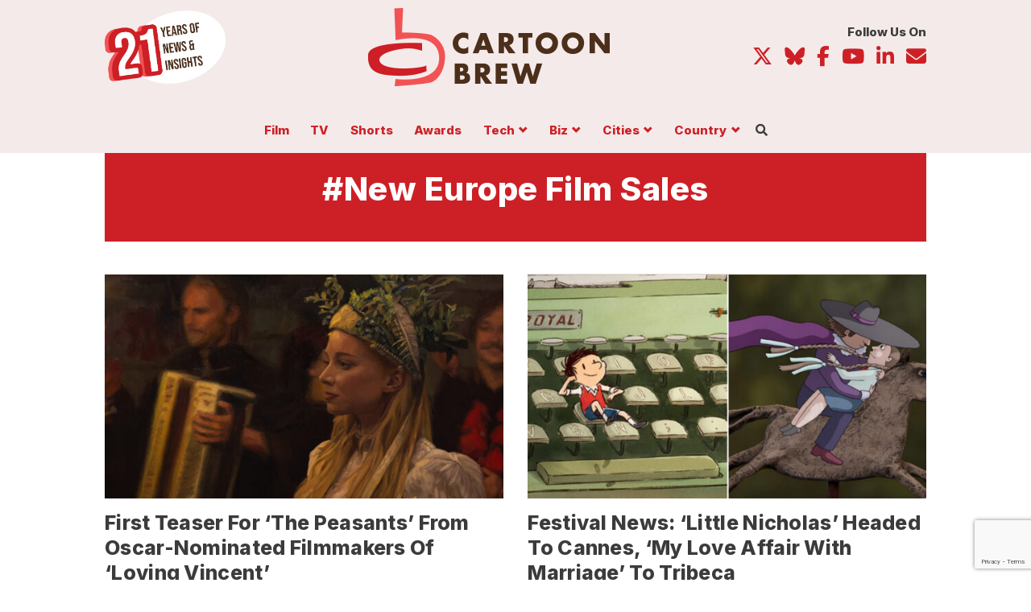

--- FILE ---
content_type: text/html; charset=UTF-8
request_url: https://www.cartoonbrew.com/tag/new-europe-film-sales
body_size: 21195
content:

<!doctype html>
<html class="no-js" itemscope="itemscope" itemtype="https://schema.org/WebPage" lang="en-US">
  
  <head>
<meta charset="utf-8">
<meta http-equiv="x-ua-compatible" content="ie=edge">
<meta name="viewport" content="width=device-width, initial-scale=1, maximum-scale=1, user-scalable=no">
<meta name="pocket-site-verification" content="980146f69f13b97117ac7111327ea3" />
<link rel="manifest" href="https://www.cartoonbrew.com/wp-content/themes/cartoon-brew/manifest.json">
<meta name="facebook-domain-verification" content="lqa6jubvdt6r6lvz2a1bjmmphpe5aw" />
<link rel="alternate" type="application/rss+xml" title="Cartoon Brew | Animation News, Animated Cartoons" href="https://cartoonbrew.com/feed" />
<link rel="preconnect" href="https://fonts.googleapis.com">
<link rel="preconnect" href="https://fonts.gstatic.com" crossorigin>
<link href="https://fonts.googleapis.com/css2?family=Inter:wght@400;800&family=Tinos:ital,wght@0,400;0,700;1,400;1,700&display=swap" rel="stylesheet">
<!-- Your code -->
  <script src="https://kit.fontawesome.com/ea59d0009d.js" crossorigin="anonymous"></script>
  <title>New Europe Film Sales Archives  | Cartoon Brew</title>
<meta name='robots' content='max-image-preview:large' />
<link rel='dns-prefetch' href='//ajax.googleapis.com' />
<link rel='dns-prefetch' href='//www.googletagmanager.com' />
<link rel='dns-prefetch' href='//www.reachoutmedia.com' />
<link rel='dns-prefetch' href='//pagead2.googlesyndication.com' />
<link rel="alternate" type="application/rss+xml" title="Cartoon Brew &raquo; New Europe Film Sales Tag Feed" href="https://www.cartoonbrew.com/tag/new-europe-film-sales/feed" />
<style id='wp-img-auto-sizes-contain-inline-css' type='text/css'>
img:is([sizes=auto i],[sizes^="auto," i]){contain-intrinsic-size:3000px 1500px}
/*# sourceURL=wp-img-auto-sizes-contain-inline-css */
</style>
<link rel='stylesheet' id='dashicons-css' href='https://www.cartoonbrew.com/wp-includes/css/dashicons.min.css?ver=6.9' type='text/css' media='all' />
<link rel='stylesheet' id='post-views-counter-frontend-css' href='https://www.cartoonbrew.com/wp-content/plugins/post-views-counter/css/frontend.css?ver=1.7.0' type='text/css' media='all' />
<style id='wp-block-library-inline-css' type='text/css'>
:root{--wp-block-synced-color:#7a00df;--wp-block-synced-color--rgb:122,0,223;--wp-bound-block-color:var(--wp-block-synced-color);--wp-editor-canvas-background:#ddd;--wp-admin-theme-color:#007cba;--wp-admin-theme-color--rgb:0,124,186;--wp-admin-theme-color-darker-10:#006ba1;--wp-admin-theme-color-darker-10--rgb:0,107,160.5;--wp-admin-theme-color-darker-20:#005a87;--wp-admin-theme-color-darker-20--rgb:0,90,135;--wp-admin-border-width-focus:2px}@media (min-resolution:192dpi){:root{--wp-admin-border-width-focus:1.5px}}.wp-element-button{cursor:pointer}:root .has-very-light-gray-background-color{background-color:#eee}:root .has-very-dark-gray-background-color{background-color:#313131}:root .has-very-light-gray-color{color:#eee}:root .has-very-dark-gray-color{color:#313131}:root .has-vivid-green-cyan-to-vivid-cyan-blue-gradient-background{background:linear-gradient(135deg,#00d084,#0693e3)}:root .has-purple-crush-gradient-background{background:linear-gradient(135deg,#34e2e4,#4721fb 50%,#ab1dfe)}:root .has-hazy-dawn-gradient-background{background:linear-gradient(135deg,#faaca8,#dad0ec)}:root .has-subdued-olive-gradient-background{background:linear-gradient(135deg,#fafae1,#67a671)}:root .has-atomic-cream-gradient-background{background:linear-gradient(135deg,#fdd79a,#004a59)}:root .has-nightshade-gradient-background{background:linear-gradient(135deg,#330968,#31cdcf)}:root .has-midnight-gradient-background{background:linear-gradient(135deg,#020381,#2874fc)}:root{--wp--preset--font-size--normal:16px;--wp--preset--font-size--huge:42px}.has-regular-font-size{font-size:1em}.has-larger-font-size{font-size:2.625em}.has-normal-font-size{font-size:var(--wp--preset--font-size--normal)}.has-huge-font-size{font-size:var(--wp--preset--font-size--huge)}.has-text-align-center{text-align:center}.has-text-align-left{text-align:left}.has-text-align-right{text-align:right}.has-fit-text{white-space:nowrap!important}#end-resizable-editor-section{display:none}.aligncenter{clear:both}.items-justified-left{justify-content:flex-start}.items-justified-center{justify-content:center}.items-justified-right{justify-content:flex-end}.items-justified-space-between{justify-content:space-between}.screen-reader-text{border:0;clip-path:inset(50%);height:1px;margin:-1px;overflow:hidden;padding:0;position:absolute;width:1px;word-wrap:normal!important}.screen-reader-text:focus{background-color:#ddd;clip-path:none;color:#444;display:block;font-size:1em;height:auto;left:5px;line-height:normal;padding:15px 23px 14px;text-decoration:none;top:5px;width:auto;z-index:100000}html :where(.has-border-color){border-style:solid}html :where([style*=border-top-color]){border-top-style:solid}html :where([style*=border-right-color]){border-right-style:solid}html :where([style*=border-bottom-color]){border-bottom-style:solid}html :where([style*=border-left-color]){border-left-style:solid}html :where([style*=border-width]){border-style:solid}html :where([style*=border-top-width]){border-top-style:solid}html :where([style*=border-right-width]){border-right-style:solid}html :where([style*=border-bottom-width]){border-bottom-style:solid}html :where([style*=border-left-width]){border-left-style:solid}html :where(img[class*=wp-image-]){height:auto;max-width:100%}:where(figure){margin:0 0 1em}html :where(.is-position-sticky){--wp-admin--admin-bar--position-offset:var(--wp-admin--admin-bar--height,0px)}@media screen and (max-width:600px){html :where(.is-position-sticky){--wp-admin--admin-bar--position-offset:0px}}

/*# sourceURL=wp-block-library-inline-css */
</style><style id='global-styles-inline-css' type='text/css'>
:root{--wp--preset--aspect-ratio--square: 1;--wp--preset--aspect-ratio--4-3: 4/3;--wp--preset--aspect-ratio--3-4: 3/4;--wp--preset--aspect-ratio--3-2: 3/2;--wp--preset--aspect-ratio--2-3: 2/3;--wp--preset--aspect-ratio--16-9: 16/9;--wp--preset--aspect-ratio--9-16: 9/16;--wp--preset--color--black: #000000;--wp--preset--color--cyan-bluish-gray: #abb8c3;--wp--preset--color--white: #ffffff;--wp--preset--color--pale-pink: #f78da7;--wp--preset--color--vivid-red: #cf2e2e;--wp--preset--color--luminous-vivid-orange: #ff6900;--wp--preset--color--luminous-vivid-amber: #fcb900;--wp--preset--color--light-green-cyan: #7bdcb5;--wp--preset--color--vivid-green-cyan: #00d084;--wp--preset--color--pale-cyan-blue: #8ed1fc;--wp--preset--color--vivid-cyan-blue: #0693e3;--wp--preset--color--vivid-purple: #9b51e0;--wp--preset--gradient--vivid-cyan-blue-to-vivid-purple: linear-gradient(135deg,rgb(6,147,227) 0%,rgb(155,81,224) 100%);--wp--preset--gradient--light-green-cyan-to-vivid-green-cyan: linear-gradient(135deg,rgb(122,220,180) 0%,rgb(0,208,130) 100%);--wp--preset--gradient--luminous-vivid-amber-to-luminous-vivid-orange: linear-gradient(135deg,rgb(252,185,0) 0%,rgb(255,105,0) 100%);--wp--preset--gradient--luminous-vivid-orange-to-vivid-red: linear-gradient(135deg,rgb(255,105,0) 0%,rgb(207,46,46) 100%);--wp--preset--gradient--very-light-gray-to-cyan-bluish-gray: linear-gradient(135deg,rgb(238,238,238) 0%,rgb(169,184,195) 100%);--wp--preset--gradient--cool-to-warm-spectrum: linear-gradient(135deg,rgb(74,234,220) 0%,rgb(151,120,209) 20%,rgb(207,42,186) 40%,rgb(238,44,130) 60%,rgb(251,105,98) 80%,rgb(254,248,76) 100%);--wp--preset--gradient--blush-light-purple: linear-gradient(135deg,rgb(255,206,236) 0%,rgb(152,150,240) 100%);--wp--preset--gradient--blush-bordeaux: linear-gradient(135deg,rgb(254,205,165) 0%,rgb(254,45,45) 50%,rgb(107,0,62) 100%);--wp--preset--gradient--luminous-dusk: linear-gradient(135deg,rgb(255,203,112) 0%,rgb(199,81,192) 50%,rgb(65,88,208) 100%);--wp--preset--gradient--pale-ocean: linear-gradient(135deg,rgb(255,245,203) 0%,rgb(182,227,212) 50%,rgb(51,167,181) 100%);--wp--preset--gradient--electric-grass: linear-gradient(135deg,rgb(202,248,128) 0%,rgb(113,206,126) 100%);--wp--preset--gradient--midnight: linear-gradient(135deg,rgb(2,3,129) 0%,rgb(40,116,252) 100%);--wp--preset--font-size--small: 13px;--wp--preset--font-size--medium: 20px;--wp--preset--font-size--large: 36px;--wp--preset--font-size--x-large: 42px;--wp--preset--spacing--20: 0.44rem;--wp--preset--spacing--30: 0.67rem;--wp--preset--spacing--40: 1rem;--wp--preset--spacing--50: 1.5rem;--wp--preset--spacing--60: 2.25rem;--wp--preset--spacing--70: 3.38rem;--wp--preset--spacing--80: 5.06rem;--wp--preset--shadow--natural: 6px 6px 9px rgba(0, 0, 0, 0.2);--wp--preset--shadow--deep: 12px 12px 50px rgba(0, 0, 0, 0.4);--wp--preset--shadow--sharp: 6px 6px 0px rgba(0, 0, 0, 0.2);--wp--preset--shadow--outlined: 6px 6px 0px -3px rgb(255, 255, 255), 6px 6px rgb(0, 0, 0);--wp--preset--shadow--crisp: 6px 6px 0px rgb(0, 0, 0);}:where(.is-layout-flex){gap: 0.5em;}:where(.is-layout-grid){gap: 0.5em;}body .is-layout-flex{display: flex;}.is-layout-flex{flex-wrap: wrap;align-items: center;}.is-layout-flex > :is(*, div){margin: 0;}body .is-layout-grid{display: grid;}.is-layout-grid > :is(*, div){margin: 0;}:where(.wp-block-columns.is-layout-flex){gap: 2em;}:where(.wp-block-columns.is-layout-grid){gap: 2em;}:where(.wp-block-post-template.is-layout-flex){gap: 1.25em;}:where(.wp-block-post-template.is-layout-grid){gap: 1.25em;}.has-black-color{color: var(--wp--preset--color--black) !important;}.has-cyan-bluish-gray-color{color: var(--wp--preset--color--cyan-bluish-gray) !important;}.has-white-color{color: var(--wp--preset--color--white) !important;}.has-pale-pink-color{color: var(--wp--preset--color--pale-pink) !important;}.has-vivid-red-color{color: var(--wp--preset--color--vivid-red) !important;}.has-luminous-vivid-orange-color{color: var(--wp--preset--color--luminous-vivid-orange) !important;}.has-luminous-vivid-amber-color{color: var(--wp--preset--color--luminous-vivid-amber) !important;}.has-light-green-cyan-color{color: var(--wp--preset--color--light-green-cyan) !important;}.has-vivid-green-cyan-color{color: var(--wp--preset--color--vivid-green-cyan) !important;}.has-pale-cyan-blue-color{color: var(--wp--preset--color--pale-cyan-blue) !important;}.has-vivid-cyan-blue-color{color: var(--wp--preset--color--vivid-cyan-blue) !important;}.has-vivid-purple-color{color: var(--wp--preset--color--vivid-purple) !important;}.has-black-background-color{background-color: var(--wp--preset--color--black) !important;}.has-cyan-bluish-gray-background-color{background-color: var(--wp--preset--color--cyan-bluish-gray) !important;}.has-white-background-color{background-color: var(--wp--preset--color--white) !important;}.has-pale-pink-background-color{background-color: var(--wp--preset--color--pale-pink) !important;}.has-vivid-red-background-color{background-color: var(--wp--preset--color--vivid-red) !important;}.has-luminous-vivid-orange-background-color{background-color: var(--wp--preset--color--luminous-vivid-orange) !important;}.has-luminous-vivid-amber-background-color{background-color: var(--wp--preset--color--luminous-vivid-amber) !important;}.has-light-green-cyan-background-color{background-color: var(--wp--preset--color--light-green-cyan) !important;}.has-vivid-green-cyan-background-color{background-color: var(--wp--preset--color--vivid-green-cyan) !important;}.has-pale-cyan-blue-background-color{background-color: var(--wp--preset--color--pale-cyan-blue) !important;}.has-vivid-cyan-blue-background-color{background-color: var(--wp--preset--color--vivid-cyan-blue) !important;}.has-vivid-purple-background-color{background-color: var(--wp--preset--color--vivid-purple) !important;}.has-black-border-color{border-color: var(--wp--preset--color--black) !important;}.has-cyan-bluish-gray-border-color{border-color: var(--wp--preset--color--cyan-bluish-gray) !important;}.has-white-border-color{border-color: var(--wp--preset--color--white) !important;}.has-pale-pink-border-color{border-color: var(--wp--preset--color--pale-pink) !important;}.has-vivid-red-border-color{border-color: var(--wp--preset--color--vivid-red) !important;}.has-luminous-vivid-orange-border-color{border-color: var(--wp--preset--color--luminous-vivid-orange) !important;}.has-luminous-vivid-amber-border-color{border-color: var(--wp--preset--color--luminous-vivid-amber) !important;}.has-light-green-cyan-border-color{border-color: var(--wp--preset--color--light-green-cyan) !important;}.has-vivid-green-cyan-border-color{border-color: var(--wp--preset--color--vivid-green-cyan) !important;}.has-pale-cyan-blue-border-color{border-color: var(--wp--preset--color--pale-cyan-blue) !important;}.has-vivid-cyan-blue-border-color{border-color: var(--wp--preset--color--vivid-cyan-blue) !important;}.has-vivid-purple-border-color{border-color: var(--wp--preset--color--vivid-purple) !important;}.has-vivid-cyan-blue-to-vivid-purple-gradient-background{background: var(--wp--preset--gradient--vivid-cyan-blue-to-vivid-purple) !important;}.has-light-green-cyan-to-vivid-green-cyan-gradient-background{background: var(--wp--preset--gradient--light-green-cyan-to-vivid-green-cyan) !important;}.has-luminous-vivid-amber-to-luminous-vivid-orange-gradient-background{background: var(--wp--preset--gradient--luminous-vivid-amber-to-luminous-vivid-orange) !important;}.has-luminous-vivid-orange-to-vivid-red-gradient-background{background: var(--wp--preset--gradient--luminous-vivid-orange-to-vivid-red) !important;}.has-very-light-gray-to-cyan-bluish-gray-gradient-background{background: var(--wp--preset--gradient--very-light-gray-to-cyan-bluish-gray) !important;}.has-cool-to-warm-spectrum-gradient-background{background: var(--wp--preset--gradient--cool-to-warm-spectrum) !important;}.has-blush-light-purple-gradient-background{background: var(--wp--preset--gradient--blush-light-purple) !important;}.has-blush-bordeaux-gradient-background{background: var(--wp--preset--gradient--blush-bordeaux) !important;}.has-luminous-dusk-gradient-background{background: var(--wp--preset--gradient--luminous-dusk) !important;}.has-pale-ocean-gradient-background{background: var(--wp--preset--gradient--pale-ocean) !important;}.has-electric-grass-gradient-background{background: var(--wp--preset--gradient--electric-grass) !important;}.has-midnight-gradient-background{background: var(--wp--preset--gradient--midnight) !important;}.has-small-font-size{font-size: var(--wp--preset--font-size--small) !important;}.has-medium-font-size{font-size: var(--wp--preset--font-size--medium) !important;}.has-large-font-size{font-size: var(--wp--preset--font-size--large) !important;}.has-x-large-font-size{font-size: var(--wp--preset--font-size--x-large) !important;}
/*# sourceURL=global-styles-inline-css */
</style>

<style id='classic-theme-styles-inline-css' type='text/css'>
/*! This file is auto-generated */
.wp-block-button__link{color:#fff;background-color:#32373c;border-radius:9999px;box-shadow:none;text-decoration:none;padding:calc(.667em + 2px) calc(1.333em + 2px);font-size:1.125em}.wp-block-file__button{background:#32373c;color:#fff;text-decoration:none}
/*# sourceURL=/wp-includes/css/classic-themes.min.css */
</style>
<link rel='stylesheet' id='contact-form-7-css' href='https://www.cartoonbrew.com/wp-content/plugins/contact-form-7/includes/css/styles.css?ver=6.1.4' type='text/css' media='all' />
<link rel='stylesheet' id='conditional-css' href='https://www.cartoonbrew.com/wp-content/themes/cartoon-brew/dist/styles/conditional.css?ver=6.9' type='text/css' media='' />
<link rel='stylesheet' id='sage_css-css' href='https://www.cartoonbrew.com/wp-content/themes/cartoon-brew/dist/styles/main-v13.css' type='text/css' media='all' />
<link rel='stylesheet' id='cb-styles-css' href='https://www.cartoonbrew.com/wp-content/themes/cartoon-brew/lib/css/cb_styles.css' type='text/css' media='all' />
<link rel='stylesheet' id='sib-front-css-css' href='https://www.cartoonbrew.com/wp-content/plugins/mailin/css/mailin-front.css?ver=6.9' type='text/css' media='all' />
<script type="text/javascript" data-cfasync='false' src="//ajax.googleapis.com/ajax/libs/jquery/2.1.4/jquery.min.js?ver=2.1.4" id="jquery-js"></script>
<script type="text/javascript" data-cfasync='false' src="https://www.cartoonbrew.com/wp-content/themes/cartoon-brew/js/scripts.js?ver=6.9" id="custom-script-js"></script>

<!-- Google tag (gtag.js) snippet added by Site Kit -->
<!-- Google Analytics snippet added by Site Kit -->
<script type="text/javascript" data-cfasync='false' src="https://www.googletagmanager.com/gtag/js?id=GT-TBZRP6J" id="google_gtagjs-js" async></script>
<script type="text/javascript" id="google_gtagjs-js-after">
/* <![CDATA[ */
window.dataLayer = window.dataLayer || [];function gtag(){dataLayer.push(arguments);}
gtag("set","linker",{"domains":["www.cartoonbrew.com"]});
gtag("js", new Date());
gtag("set", "developer_id.dZTNiMT", true);
gtag("config", "GT-TBZRP6J");
//# sourceURL=google_gtagjs-js-after
/* ]]> */
</script>
<script type="text/javascript" id="sib-front-js-js-extra">
/* <![CDATA[ */
var sibErrMsg = {"invalidMail":"Please fill out valid email address","requiredField":"Please fill out required fields","invalidDateFormat":"Please fill out valid date format","invalidSMSFormat":"Please fill out valid phone number"};
var ajax_sib_front_object = {"ajax_url":"https://www.cartoonbrew.com/wp-admin/admin-ajax.php","ajax_nonce":"bf76beabc7","flag_url":"https://www.cartoonbrew.com/wp-content/plugins/mailin/img/flags/"};
//# sourceURL=sib-front-js-js-extra
/* ]]> */
</script>
<script type="text/javascript" data-cfasync='false' src="https://www.cartoonbrew.com/wp-content/plugins/mailin/js/mailin-front.js?ver=1762368064" id="sib-front-js-js"></script>
<link rel="https://api.w.org/" href="https://www.cartoonbrew.com/wp-json/" /><link rel="alternate" title="JSON" type="application/json" href="https://www.cartoonbrew.com/wp-json/wp/v2/tags/17380" /><meta name="generator" content="Site Kit by Google 1.170.0" />
<!-- Google AdSense meta tags added by Site Kit -->
<meta name="google-adsense-platform-account" content="ca-host-pub-2644536267352236">
<meta name="google-adsense-platform-domain" content="sitekit.withgoogle.com">
<!-- End Google AdSense meta tags added by Site Kit -->
<!-- SEO meta tags powered by SmartCrawl https://wpmudev.com/project/smartcrawl-wordpress-seo/ -->
<link rel="canonical" href="https://www.cartoonbrew.com/tag/new-europe-film-sales" />
<script type="application/ld+json">{"@context":"https:\/\/schema.org","@graph":[{"@type":"Organization","@id":"https:\/\/www.cartoonbrew.com\/#schema-publishing-organization","url":"https:\/\/www.cartoonbrew.com","name":"Cartoon Brew"},{"@type":"WebSite","@id":"https:\/\/www.cartoonbrew.com\/#schema-website","url":"https:\/\/www.cartoonbrew.com","name":"Cartoon Brew","encoding":"UTF-8","potentialAction":{"@type":"SearchAction","target":"https:\/\/www.cartoonbrew.com\/search\/{search_term_string}","query-input":"required name=search_term_string"},"image":{"@type":"ImageObject","@id":"https:\/\/www.cartoonbrew.com\/#schema-site-logo","url":"https:\/\/www.cartoonbrew.com\/wp-content\/uploads\/2021\/10\/cartoonbrew-sitelogo-job.jpg","height":600,"width":1280}},{"@type":"CollectionPage","@id":"https:\/\/www.cartoonbrew.com\/tag\/new-europe-film-sales\/#schema-webpage","isPartOf":{"@id":"https:\/\/www.cartoonbrew.com\/#schema-website"},"publisher":{"@id":"https:\/\/www.cartoonbrew.com\/#schema-publishing-organization"},"url":"https:\/\/www.cartoonbrew.com\/tag\/new-europe-film-sales","mainEntity":{"@type":"ItemList","itemListElement":[{"@type":"ListItem","position":"1","url":"https:\/\/www.cartoonbrew.com\/feature-film\/first-teaser-for-the-peasants-from-oscar-nominated-filmmakers-of-loving-vincent-230655.html"},{"@type":"ListItem","position":"2","url":"https:\/\/www.cartoonbrew.com\/feature-film\/little-nicholas-cannes-love-affair-tribeca-215467.html"},{"@type":"ListItem","position":"3","url":"https:\/\/www.cartoonbrew.com\/presented-by-momakin\/hurry-applications-for-animarkt-stop-motion-forums-professional-events-close-this-weekend-196649.html"},{"@type":"ListItem","position":"4","url":"https:\/\/www.cartoonbrew.com\/feature-film\/new-europe-snags-worldwide-sales-rights-to-this-magnificent-cake-exclusive-158118.html"}]}},{"@type":"BreadcrumbList","@id":"https:\/\/www.cartoonbrew.com\/tag\/new-europe-film-sales?tag=new-europe-film-sales\/#breadcrumb","itemListElement":[{"@type":"ListItem","position":1,"name":"Home","item":"https:\/\/www.cartoonbrew.com"},{"@type":"ListItem","position":2,"name":"Archive for New Europe Film Sales"}]}]}</script>
<meta property="og:type" content="object" />
<meta property="og:url" content="https://www.cartoonbrew.com/tag/new-europe-film-sales" />
<meta property="og:title" content="New Europe Film Sales Archives | Cartoon Brew" />
<meta name="twitter:card" content="summary" />
<meta name="twitter:title" content="New Europe Film Sales Archives | Cartoon Brew" />
<!-- /SEO -->
<script type="text/javascript" src="https://cdn.brevo.com/js/sdk-loader.js" async></script>
<script type="text/javascript">
  window.Brevo = window.Brevo || [];
  window.Brevo.push(['init', {"client_key":"janair5ix2hy10529syaz68s","email_id":null,"push":{"customDomain":"https:\/\/www.cartoonbrew.com\/wp-content\/plugins\/mailin\/"},"service_worker_url":"wonderpush-worker-loader.min.js?webKey=9b7364640ce31f8c221693964088a54d27f37b4d67bd45fd5c4035da476795e2","frame_url":"brevo-frame.html"}]);
</script><script type="text/javascript" src="https://cdn.by.wonderpush.com/sdk/1.1/wonderpush-loader.min.js" async></script>
<script type="text/javascript">
  window.WonderPush = window.WonderPush || [];
  window.WonderPush.push(['init', {"customDomain":"https:\/\/www.cartoonbrew.com\/wp-content\/plugins\/mailin\/","serviceWorkerUrl":"wonderpush-worker-loader.min.js?webKey=9b7364640ce31f8c221693964088a54d27f37b4d67bd45fd5c4035da476795e2","frameUrl":"wonderpush.min.html","webKey":"9b7364640ce31f8c221693964088a54d27f37b4d67bd45fd5c4035da476795e2"}]);
</script>
<!-- Google Tag Manager snippet added by Site Kit -->
<script type="text/javascript">
/* <![CDATA[ */

			( function( w, d, s, l, i ) {
				w[l] = w[l] || [];
				w[l].push( {'gtm.start': new Date().getTime(), event: 'gtm.js'} );
				var f = d.getElementsByTagName( s )[0],
					j = d.createElement( s ), dl = l != 'dataLayer' ? '&l=' + l : '';
				j.async = true;
				j.src = 'https://www.googletagmanager.com/gtm.js?id=' + i + dl;
				f.parentNode.insertBefore( j, f );
			} )( window, document, 'script', 'dataLayer', 'GTM-T9WZZVRV' );
			
/* ]]> */
</script>

<!-- End Google Tag Manager snippet added by Site Kit -->

<!-- Google AdSense snippet added by Site Kit -->
<script type="text/javascript" async="async" src="https://pagead2.googlesyndication.com/pagead/js/adsbygoogle.js?client=ca-pub-7836466532896119&amp;host=ca-host-pub-2644536267352236" crossorigin="anonymous"></script>

<!-- End Google AdSense snippet added by Site Kit -->
<link rel="icon" href="https://www.cartoonbrew.com/wp-content/uploads/2018/03/cropped-cropped-favicon-3-150x150.png" sizes="32x32" />
<link rel="icon" href="https://www.cartoonbrew.com/wp-content/uploads/2018/03/cropped-cropped-favicon-3-380x380.png" sizes="192x192" />
<link rel="apple-touch-icon" href="https://www.cartoonbrew.com/wp-content/uploads/2018/03/cropped-cropped-favicon-3-180x180.png" />
<meta name="msapplication-TileImage" content="https://www.cartoonbrew.com/wp-content/uploads/2018/03/cropped-cropped-favicon-3-380x380.png" />
		<style type="text/css" id="wp-custom-css">
			.main .posts-container .post-list.cb-post-bnr img {
	width: 100%;
}

@media screen and (max-width: 599px) {
.site-takeover #pico_launcher {
  bottom: 40px !important;
}
}



@media screen and (min-width: 768px) {
body.paged.site-takeover .posts-container {
    margin-top: 0;
}
	}

article[data-pico-status="paying"] .cb-ad {
	display: none;
}

@media screen and (max-width: 599px) {
    body .nav-col-brand .brand {
        display: inline-block;
        width: 150px !important;
        height: auto;
    }
}		</style>
		  <!-- Blog feeds -->
  <link rel="stylesheet" type="text/css" href="https://cdn.datatables.net/1.10.20/css/jquery.dataTables.css">
  
    <script async src="https://pagead2.googlesyndication.com/pagead/js/adsbygoogle.js?client=ca-pub-5920540777365176"
   crossorigin="anonymous"></script>
   
   <!-- Header Tag Code -->
   
   <link rel="preload" as="script" href="https://securepubads.g.doubleclick.net/tag/js/gpt.js">
   <link rel="preload" as="script" href="https://d3lcz8vpax4lo2.cloudfront.net/ads-code/f4419227-cf7a-43be-beb6-be058f2f7f1b.js">
   <script data-cfasync="false" type="text/javascript">(function (a, c, s, u){'Insticator'in a || (a.Insticator={ad:{loadAd: function (b){Insticator.ad.q.push(b)}, q: []}, helper:{}, embed:{}, version: "4.0", q: [], load: function (t, o){Insticator.q.push({t: t, o: o})}}); var b=c.createElement(s); b.src=u; b.async=!0; var d=c.getElementsByTagName(s)[0]; d.parentNode.insertBefore(b, d)})(window, document, 'script', 'https://d3lcz8vpax4lo2.cloudfront.net/ads-code/f4419227-cf7a-43be-beb6-be058f2f7f1b.js')</script><script async type="text/javascript" src="https://product.instiengage.com/product-loader-code/f4419227-cf7a-43be-beb6-be058f2f7f1b.js"></script>
   
    <!-- End Header Tag Code -->
</head>    
    <body class="archive tag tag-new-europe-film-sales tag-17380 wp-custom-logo wp-theme-cartoon-brew fixed standard-page sidebar-primary">
  
  <div class="body-wrapper">
    <!--[if lt IE 9]>
      <div class="alert alert-warning">
        You are using an <strong>outdated</strong> browser. Please <a href="http://browsehappy.com/">upgrade your browser</a> to improve your experience.      </div>
    <![endif]-->
    <style>
@media screen and (min-width: 800px) {
.feature-group .feature .sub-feature {
    -webkit-order: 1;
    -ms-flex-order: 1;
    order: 1;
    -webkit-flex: 0 1 100%;
    -ms-flex: 0 1 100%;
    flex: 0 1 100%;
    width: 100%;
    border-top: 1px solid #ddd9d0;
    border-left:  0 none;
    padding-top: 1.5em;
    padding-left: 0;
}

.feature-group .feature .sub-feature article .ftr-img {
}

  .main .feature article header {
      margin: 0em 0 1.5em;
  }
}


.feature .cb-sponsor .cb-thumb a {
    display: block;
    position: relative;
}

.feature a.category-slug {
    line-height: 1;
    padding: 0;
    font-size: 1rem;
    font-weight: 700;
    color: #cd2026;
    background-color: #fff;
    border: 0 none;
    transition: all .25s ease;
    margin: 0 0 0.25em;
}

.main .feature-group .feature .sub-feature article header h2.entry-title {
font-size: 1.5em;
}

@media screen and (max-width: 767px) {
.sub-feature article.cb-sponsor-feature {
   padding-left: 0;
   width: 100%;
   float: none;
   border: 0 none;
   padding-bottom: 1em;
} 

.sub-feature article.cb-sponsor-feature .cb-thumb img {
 width: 100%;
 border: 1px solid #d5d5d5;
}
}
</style>

<style>
  body.fixedBody {
    overflow: hidden;
  }
  
  body.site-takeover {
    background-size: 1920px,auto;
  }
  
  
  @media screen and (min-width: 992px) {
  body.fixed {
      padding: 132px 0 0;
  }
}

  .navbar.navbar-fixed-top .nav-wrapper {
    display: -ms-flexbox;
    display: -webkit-flex;
    display: flex;
    -webkit-flex-direction: row;
    -ms-flex-direction: row;
    flex-direction: row;
    -webkit-justify-content: flex-start;
    -ms-flex-pack: start;
    justify-content: flex-start;
    -webkit-align-items: center;
    -ms-flex-align: center;
    align-items: center;
    -webkit-flex-wrap: wrap;
    -ms-flex-wrap: wrap;
    flex-wrap: wrap;
  }
  
  body.site-takeover .main .mobile-share.show {
    bottom: 50px;
  }
  
  .nav-col-brand {
    -webkit-order: 0;
    -ms-flex-order: 0;
    order: 0;
    -webkit-flex: 0 1 25%;
    -ms-flex: 0 1 25%;
    flex: 0 1 25%;
    -webkit-align-self: auto;
    -ms-flex-item-align: auto;
    align-self: auto;
  }
  
  .nav-col-brand .brand {
    padding: .5em 0;
    display: block;
  }
  
  .nav-col-util {
    -webkit-order: 1;
    -ms-flex-order: 1;
    order: 1;
    -webkit-flex: 0 1 75%;
    -ms-flex: 0 1 75%;
    flex: 0 1 75%;
    -webkit-align-self: auto;
    -ms-flex-item-align: auto;
    align-self: auto;
    font-size: 14px;
  }
  
  .nav-col-main {
    -webkit-order: 2;
    -ms-flex-order: 2;
    order: 2;
    -webkit-flex: 0 1 100%;
    -ms-flex: 0 1 100%;
    flex: 0 1 100%;
    -webkit-align-self: auto;
    -ms-flex-item-align: auto;
    align-self: auto;
    font-size: 14px;
  }
  
  .nav-col-main {
    padding: 0;
    list-style-type: none;
    font-size: 15px;
  }
  
  .nav-col-main > li {
    display: inline-block;
  }
  
  .nav-col-main >li:nth-child(1) {
    margin-left: -0.75em;
  }
  
  .nav-col-main > li a {
    display: block;
    padding: 0px .75em .5em;
    font: 700 1em/1 'Inter', sans-serif;
  }
  
  .nav-col-main ul.sub-menu {
    transition: opacity .125s ease;
    height: 1px;
    width: 1px;
    overflow: hidden;
    opacity: 0;
    position: absolute;
    top: -100%;
    left: -100px;
    padding: 0;
    margin: 0;
    list-style-type: none;
    border-radius: .25em;
    max-width: 200px;
    z-index: 103;
    padding-top: 15px;
  }
  
  
  .nav-col-main ul.sub-menu > li {
    background: #fff;
    border: 1px solid #cd2026;
    border-top: 0 none;
    border-bottom: 0 none;
    padding: 0 15px;
  }
  
  .nav-col-main ul.sub-menu > li:nth-child(1) {
    border-top: 1px solid #cd2026;
    border-radius: .25em .25em 0px 0px;
    padding-top: 4px;
  }
  
  .nav-col-main ul.sub-menu > li:last-child {
    border-bottom: 1px solid #cd2026;
    border-radius:  0px 0px .25em .25em;
  }
  
  .nav-col-main ul.sub-menu a {
    display: block;
    border-bottom: 1px solid #cd2026;
    padding: .75em 0;
    text-align: center;
  }
  .nav-col-main ul.sub-menu li:last-child a {
    border-bottom: 0 none;
    
  }
  .nav-col-main ul.sub-menu:before,
  .nav-col-main ul.sub-menu:after {
    left: 50%;
    border: solid transparent;
    content: "";
    height: 0;
    width: 0;
    position: absolute;
    pointer-events: none;
    border-color: transparent;
    border-width: 16px;
    margin-left: -16px;
  }
  .nav-col-main ul.sub-menu:before {
    top: -17px;
    border-bottom-color: #cd2026;
  }
  .nav-col-main ul.sub-menu:after {
    border-bottom-color: #fff;
    top: -16px;
  }
  
  ul.member-menu {
    margin: 0;
    padding: 0;
    list-style-type: none;
  }
  ul.member-menu li {
    display: inline-block;  
    font-size: 14px;
    font: 400 14px/14px 'Inter', sans-serif;
    margin: 0 1em;
    text-transform: capitalize;
  }
  
  ul.member-menu li:last-child {
    margin-right: 0;
  }
  
  ul.member-menu li i.fas {
   display: none; 
  }
  
  ul.member-menu li.btn-li a {
    display: inline-block;
    padding: .75em 1em .75em;
    border-radius: .25em;
    color: #fff;
    background-color: #cd2026;
  }
  ul.desktop-menu li.has-children {
    position: relative;
  }
  
  ul.desktop-menu li.has-children > a:after {
    font-family: 'Glyphicons Halflings';
    display: inline-block;
    margin: 0 0 0 .5em;
    content: "\e114";
    font-size: .75em;
    line-height: 1;
  }
  
  ul.desktop-menu li.has-children:hover ul {
    height: auto;
    width: 200px;
    top: 100%;
    margin: 0 auto;
    display: inline-block;
    opacity: 1;
    overflow: visible;
    left: 50%;
    transform: translateX(-50%);
  }
  
  .mobile-nav {
    display: none;
  }
  
  .search-form-toggle {
    float: right;
  }
  
  .search-form-toggle i {
    cursor: pointer;
  }
  
  .search-form-toggle .search-open {
    display: block;
  }
  
  .search-form-toggle .search-close {
    display: none;
  }
  
  .search-form-toggle.on .search-open {
    display: none;
  }
  
  .search-form-toggle.on .search-close {
    display: block;
  }
  
  
  .search-modal {
    opacity: 0;
    height: 0;
    overflow: hidden;
    background: #fff;
    position: fixed;
    top: 137px;
    bottom: 0;
    left: 0;
    right: 0;
    transition: 0.25s all linear;
  }
  
  .search-modal.on {
    height: auto;
    opacity: 1;
  }
  
  
  .site-takeover .search-modal.on {
    top: 237px;
    left: 50%;
    transform: translateX(-50%);
    width: 100%;
    max-width: 1020px;
  }
  
  .search-modal form {
    position: absolute;
    top: 50%;
    left: 50%;
    transform: translate(-50%,-50%);
    max-width: 550px;
    width: 80%;
  }
  
  .search-modal form input,
  .search-modal form input:focus {
    border: 0 none;
    outline: none;
    font: 400 2.5em/1 'Inter', sans-serif;
    width: 100%;
    text-align: center;
  }  
  
  @media screen and (min-width: 992px) {
      
    body.fixed {
      padding: 132px 0 0;
    }
    
    body.fixed.site-takeover {
      padding-top: 237px;
    }
    
    ul.member-menu li {
      padding-top: 30px;
    }
    
    .logged-in ul.member-menu li {
      padding-top: 34px;
    }
  }
  
  @media screen and (max-width: 991px) {
    ul.desktop-menu {
      display: none;
      visibility: hidden;
    }
    
    .navbar.navbar-fixed-top .nav-wrapper {
      -webkit-flex-wrap: nowrap;
      -ms-flex-wrap: nowrap;
      flex-wrap: nowrap;
    }
    
    .nav-col {
      padding: 0 1em;
    }
    .nav-col-brand {
      -webkit-flex: 0 1 55%;
      -ms-flex: 0 1 55%;
      flex: 0 1 55%;
    }
    .nav-col-util {
      -webkit-flex: 0 1 45%;
      -ms-flex: 0 1 45%;
      flex: 0 1 45%;
    }
    
    .mobile-nav {
      -webkit-order: 3;
      -ms-flex-order: 3;
      order: 3;
      display: block;
      -webkit-flex: 0 1 100%;
      -ms-flex: 0 1 100%;
      flex: 0 1 100%;
    }
    
    .mobile-nav li a { 
      color: #fff;
      text-transform: uppercase;
      border-bottom: 1px solid #fff; 
    }
    
    
    .mobile-nav li a:hover { 
      color: #fff;
      background: #cd2026;
      text-decoration: underline;
    }
    
    .nav-col-brand button {
      display: inline-block;
      position: relative;
      background: transparent;
      border: 0;
      width: 30px;
      height: 30px;
      overflow: hidden;
      margin-right: .5em;
      vertical-align: middle;
    }
    
    .nav-btn .toggle-bar {
      display: block;
      background-color: #cd2026;
      border-radius: 4px;
      height: 4px;
      overflow: hidden;
      position: absolute;
      left: 4px;
      right: 4px;
      transition: all .2s linear;
    }
    
    .nav-btn.nav-collapsed .toggle-bar.t1 {
      top: 4px;
      transform: rotate(0);
    }
    
    .nav-btn.nav-opened .toggle-bar.t1 {
      top: 50%;
      transform: rotate(45deg);
    }
    
    .nav-btn.nav-collapsed .toggle-bar.t2 {
      top: 50%;
      transform: translateY(-50%);
    }
    
    .nav-btn.nav-opened .toggle-bar.t2 {
      background-color: transparent;
      left: -40px;
      right: 50px;
    }
    
    .nav-btn.nav-collapsed .toggle-bar.t3 {
      bottom: 4px;
      transform: rotate(0);
    }
    .nav-btn.nav-opened .toggle-bar.t3 {
      top: 50%;
      bottom: auto;
      transform: rotate(-45deg);
    }
    
    .nav-col-brand .brand {
      display: inline-block;
      width: 136px;
      height: 54px;
    }
  
    ul.member-menu li.btn-li a {
      display: inline-block;
      padding: 0;
      border-radius: .25em;
      color: #cd2026;
      background-color: transparent;
    }
    
    
    .navbar.navbar-fixed-top nav.navbar {
      margin-bottom: 0;
    }
    
    .navbar.navbar-fixed-top nav.navbar.nav-opened {
      margin-top: 10px;
      margin-bottom: 10px;
    }
    
    .menu-member-navigation-container {
      padding-top: 10px;
    }
  }
  
  @media screen and (max-width: 991px) {
    
    html body.site-takeover,
    html body.fixed.site-takeover {
      padding-top: 120px !important; 
    }
  }
  

  
  @media screen and (max-width: 601px) {
    .nav-col-brand .brand {
      display: inline-block;
      width: 126px;
      height: 40px;
    }
  }
  
  @media screen and (max-width: 600px) {
    
    html body.site-takeover,
    html body.fixed.site-takeover {
      padding-top: 0px !important; 
    }
    .nav-col-brand .brand img {
     width: 115px; 
    }
    
     ul.member-menu li {
       font-size: 12px;
       padding-top: 8px;
     }
     ul.member-menu li:nth-child(1) {
      margin: 0 0;
    }
    
    .nav-wrapper {
      height: 50px;
    }
    
  }
  
  @media screen and (max-width: 767px) {
    body.site-takeover .cb-site-takeover {
        top: 0 !important;
        left: 0 !important;
        bottom: auto !important;
        width: 100% !important;
        height: auto !important;
    }
    
    html body.site-takeover,
    html body.fixed.site-takeover {
      padding-top: 75px !important; 
    }
  }
  
  @media screen and (max-width: 599px) {
    .nav-col-util {
        -webkit-flex: 0 1 50%;
        -ms-flex: 0 1 50%;
        flex: 0 1 50%;
    }
    .nav-col-brand .brand {
        display: inline-block;
        width: 110px;
        height: 40px;
    }
    body.site-takeover .cb-site-takeover {
        top: auto !important;
        left: 0 !important;
        bottom: 0 !important;
        width: 100% !important;
        height: 50px !important;
        text-align: center;
    }
    body.site-takeover .cb-site-takeover a img {
      height: 50px;
      width: auto;
    }
    
    html body.site-takeover,
    html body.fixed.site-takeover {
      padding-top: 0 !important; 
    }
  }
  
  @media screen and (max-width: 767px) {
    body.site-takeover .cb-site-takeover {
      background: rgba(0, 0, 0, 0.6);
    }
  }
  
  @media screen and (max-width: 600px)
    body.site-takeover .cb-site-takeover {
      background: rgba(0, 0, 0, 0.6);
    }
  }
    
  @media screen and (max-width: 480px) {
    body.site-takeover .cb-site-takeover {
        top: auto !important;
        left: 0 !important;
        bottom: 0 !important;
        width: 100% !important;
        height: 40px !important;
        text-align: center;
    }
    body.site-takeover .cb-site-takeover a img {
      height: 40px;
      width: auto;
    }
    
    html body.site-takeover,
    html body.fixed.site-takeover {
      padding-top: 0 !important; 
    }
  }

  
  @media screen and (max-width: 330px) {
    .nav-col-brand .brand {
        display: inline-block;
        width: 99px;
        height: 40px;
    }
    ul.member-menu li {
      font-size: 10px;
      padding-top: 8px;
    }
  }
  a.pico {
    cursor: pointer;
  }
  .desktop-ad-ess-top,
  .mobile-ad-ess-top {
    display: none;
  }
  @media screen and (min-width: 600px) {
    body.site-takeover .desktop-ad-ess-top {
      display: block;
      overflow: hidden;
      padding: 0 0 21.125%;
      position: relative;
      transition: 0.5s all linear;
    }
    body.site-takeover .desktop-ad-ess-top ins {
      position: absolute;
      top: 0;
      left: 0;
      width: 100%;
      z-index: 1000; 
      transition: 0.5s all linear;
    }
    
    body.site-takeover .desktop-ad-ess-top ins:last-child {
      opacity: 0; 
      z-index: 1001;
    }
    
    body.site-takeover  .navbar.navbar-fixed-top.scroll .desktop-ad-ess-top {
    padding: 0 0 5.125%;
    }
    
    body.site-takeover  .navbar.navbar-fixed-top.scroll .desktop-ad-ess-top ins:last-child {
     opacity: 1; 
    }
    
    
    
  }
  @media screen and (max-width: 599px) {
    body.site-takeover .navbar.navbar-fixed-top{
      top: 0 !important;
    }
    body.site-takeover .mobile-ad-ess-top {
      display: block;
    }
    
    body.site-takeover .mobile-ad-ess-top ins {
      transition: 0.25s all linear;
    }
    
    body.site-takeover .mobile-ad-ess-top ins:nth-child(2){
      position: absolute;
      top: 0;
      left: 0;
      width: 100%;
      opacity: 0;
      transition: 0.25s all linear;
    }
    body.site-takeover .navbar.navbar-fixed-top.scroll .mobile-ad-ess-top ins:nth-child(2){
      position: relative;
      opacity: 1;
      top: 0;
    }
    body.site-takeover .navbar.navbar-fixed-top.scroll .mobile-ad-ess-top ins:nth-child(1){
      position: absolute;
      transform: translateY(-100%);
    }
    
    html body.site-takeover, html body.fixed.site-takeover {
        padding-top: 0 !important;
    }
    
    body.fixed.site-takeover .navbar.navbar-fixed-top {
        top: 0;
        position: relative;
    }
    
    body.fixed.site-takeover .navbar.navbar-fixed-top.scroll {
      position: fixed;
    }
    
    body.site-takeover .cb-site-takeover {
      display: none !important;
    }
  }
  
  body.fixed.site-takeover {
    padding-top: 0 !important;
  }
  
  body.fixed.site-takeover .navbar.navbar-fixed-top {
      top: 0 !important;
      position: fixed;
  }
  
  body.site-takeover .main .mobile-share.show {
      bottom: 13px !important;
  }
  
  @media screen and (max-width: 991px) {
    body.fixed.site-takeover .navbar.navbar-fixed-top {
      background: #fff;
      overflow: visible;
      height: auto;
    }
    
    body.fixed.site-takeover .navbar.navbar-fixed-top .nav-wrapper {
      padding-top: 1em;
      padding-bottom: 1em;
      height: 77px;
    }
    html body.site-takeover, html body.fixed.site-takeover {
      padding-top: 20px !important;
    }
    body.fixed.site-takeover main.main {
      padding-top: 265px;
    }
  }
  
  @media screen and (min-width: 600px) {
    body.site-takeover .desktop-ad-ess-top ins:last-child {
        opacity: 0 !important;
        z-index: 1001;
    }
    body.site-takeover .navbar.navbar-fixed-top.scroll .desktop-ad-ess-top ins:last-child {
        opacity: 1 !important;
    }
  }
  @media screen and (max-width: 767px) {
  .posts-container {
    padding: 0 1em
  }
    body.home .cb-news-feed-util {
      width: calc(100% + 2em);
      margin-left: -1em;
      margin-right: -1em;
      max-width: 110%;
    }
    body.site-takeover.home {
        padding-bottom: 0 !important;
    }
    body.fixed.site-takeover footer.content-info .cb-rec-container, body.fixed.site-takeover footer.content-info .container {
      padding: 1em;
    }
  }
  
  body.site-takeover .desktop-ad-ess-top[data-pico-status="paying"],
  body.site-takeover .mobile-ad-ess-top[data-pico-status="paying"] {
    display: none !important;
  } 
  
  body[data-pico-status="paying"] main.main {
    padding-top: 0 !important;
  }
  @media screen and (min-width: 992px) {
    body.site-takeover[data-pico-status="paying"] .cb-breaking {
      margin: 2em auto !important;
    }
  }
</style>

<header class="navbar navbar-fixed-top" role="banner" itemprop="publisher" itemscope itemtype="http://schema.org/Organization">
    <div class="desktop-ad-ess-top PicoSignal cb-advert">
    <!--/*
      *
      * Revive Adserver Asynchronous JS Tag
      * - Generated with Revive Adserver v4.0.1
      *
      */-->
    
    <ins data-revive-zoneid="72" data-revive-id="a4e827d05e89a06133e10736ed838049"></ins>
    <ins data-revive-zoneid="96" data-revive-id="a4e827d05e89a06133e10736ed838049"></ins>
  </div>
  <div class="mobile-ad-ess-top PicoSignal cb-advert">
  <!--/*
    *
    * Revive Adserver Asynchronous JS Tag
    * - Generated with Revive Adserver v4.0.1
    *
    */-->
  
  <ins class="init" data-revive-zoneid="121" data-revive-id="a4e827d05e89a06133e10736ed838049"></ins>
  <ins class="scroll" data-revive-zoneid="122" data-revive-id="a4e827d05e89a06133e10736ed838049"></ins>
  <script async src="//www.reachoutmedia.com/reachout-control/www/delivery/asyncjs.php"></script>
  </div>
    
  
  <style>
   body .nav-col-brand.nav-col-brand-update {
      display: -webkit-flex;
      display: flex;
      -webkit-flex-direction: row;
      flex-direction: row;
      -webkit-flex-wrap: nowrap;
      flex-wrap:  nowrap;
      -webkit-justify-content: space-between;
      justify-content: space-between;
      -webkit-align-content: stretch;
      align-content: stretch;
      -webkit-align-items: center;
      align-items: center;
      -ms-flex: 0 1 100%;
      flex: 0 1 100%;
      padding-bottom: 1em;
    }
    
    ul.nav-col-main {
      text-align: center;
      padding-top: 1em;
    }
    
   ul.nav-col-main  .search-form-toggle {
     float: none;
     width: 1.25em;
     text-align: right;
   }
    
    a.brand-stamp,
    .space {
      -webkit-order: 0;
      order: 0;
      -webkit-flex: 0 1 150px;
      flex: 0 1 150px;
      -webkit-align-self: auto;
      align-self: auto;
    }
  
    a.brand.centered-logo {
      -webkit-order: 0;
      order: 0;
      -webkit-flex: 0 1 300px;
      flex: 0 1 300px;
      -webkit-align-self: auto;
      align-self: auto;
    }
    
    .search-modal {
      top: 170px;
    }
    
    .menu-toggle {
      display: none;
    }
    
    @media screen and (min-width: 992px) {
        body.fixed {
            padding: 170px 0 0;
        }
    }
    
    @media screen and (max-width: 991px) {
      .nav-col-brand {
        padding-top: 1em;
      }
      .menu-toggle {
        display: block;
        -webkit-order:0;
        order: 0;
        -webkit-flex: 0 1 70px;
        flex: 0 1 70px;
      }
      
      a.brand-stamp {
        -webkit-order: 3;
        order: 3;
        -webkit-flex: 0 1 70px;
        flex: 0 1 70px;
        margin-right: -10px;
      }
      
      a.brand.centered-logo {
        -webkit-flex: 0 1 150px;
        flex: 0 1 150px;
      }
      
      .space {
        display: none;
      }
      
      
      .nav-col-brand .brand {
          display: inline-block;
          width: auto;
          height: auto;
      }
      
      @media screen and (max-width: 600px) {
          .nav-col-brand .brand img {
              width: auto;
          }
      }
    }
    
    @media screen and (max-width: 991px) {
        .navbar.navbar-fixed-top {
            display: block;
            position: relative;
            top: 0;
            left: 0;
            margin-bottom: 0;
            border-bottom: 0;
            height: 100px;
        }
        
        .main .feature-group {
            padding: 1em 0 1em;
        }
        
        .main .cb-breaking + .feature-group {
          padding-top: 2em;
        }
        .cb-breaking {
          margin-bottom: 1em;
        }
    }
    
    @media screen and (max-width: 600px) {
      .navbar.navbar-fixed-top {
        height: 70px;
      }
    }
      .social-follow ul {
        margin: 0 -.25em;
        padding: 0;
        list-style-type: none;
        text-align: right;
      }
      .social-follow ul li {
        display: inline-block; 
        padding: 0 .25em;
      }
      .social-follow ul li a {
        font-size: 1.25em;
      }
      .social-follow .screen-reader {
        display: none;
      }
      
      .social-follow:before {
        display: block;
        margin-bottom: .25em;
        content: 'Follow Us On';
        text-align: right;
        font-size: .75em;
        font-weight: 700;
        font-family: 'Inter', sans-serif;
      }
      
      @media screen and (max-width: 991px) {
        .social-follow {
          display: none;
        }
        
        .social-follow-mobile {
          display: block;
          background: #cd2026;
          text-align: left;
          padding: .5em 1em;
        }
        .social-follow-mobile:before {
          display: inline-block;
          color: #fff;
          font-size: .85em;
          margin-right: .5em;
          margin-bottom: 0;
        }
        .social-follow-mobile ul {
          display: inline-block;
        }
        
        .mobile-nav .social-follow-mobile a {
          text-decoration: none;
          border-bottom: 0 none;
          font-size: 1.5em;
        }
      }
      
      @media screen and (max-width: 760px) {
        
        .feature-group + .mobile-only .cb-advert.ad-wrap.ad-320x480 {
          width: 100% !important;
          margin: 0 0 !important;
          padding: 0 0 1em !important;
        }
          .ad-320x480, .cb-sb .ad-wrap.ad-320x480 {
              width: calc(100% + 2em) !important;
              margin: 0 -1em !important;
              padding: 0 0 1em !important;
          }
          
          .ad-wrap.ad-300x250 {
              margin: 0 auto;
          }
          
         .home .cb-sb .mobile-only {
            
            padding: 1em 0;
          }
          
          .home .cb-sb .ad-300x250 {
            margin: 1em auto;
            
            padding: 0 !important;
          }
      }
      </style>
    
    
    <div class="nav-wrapper">
        <div class="nav-col nav-col-brand nav-col-brand-update">
          <span class="menu-toggle">
          <button class="nav-btn nav-collapsed" type="button">
            <span class="sr-only">Toggle navigation</span>
            <span class="toggle-bar t1">&nbsp;</span>
            <span class="toggle-bar t2">&nbsp;</span>
            <span class="toggle-bar t3">&nbsp;</span>
          </button>
          </span>
            <a class="brand-stamp" href="https://www.cartoonbrew.com/" itemprop="logo" itemscope itemtype="https://schema.org/ImageObject">
              <img class="logo-badge" src="https://www.cartoonbrew.com/wp-content/themes/cartoon-brew/images/cb-21yrbadge.png" alt="21 Years of News & Insights">
            </a>
            
            <a class="brand centered-logo" href="https://www.cartoonbrew.com/" itemprop="logo" itemscope itemtype="https://schema.org/ImageObject">
            
              <img class="logo-mark" src="https://www.cartoonbrew.com/wp-content/themes/cartoon-brew/images/cb_logo_revision_NEW-(1).png" alt="Cartoon Brew">
              <meta itemprop="url" content="https://www.cartoonbrew.com/wp-content/themes/cartoon-brew/images/cb_logo_revision_NEW-(1).png">
              <meta itemprop="width" content="274">
              <meta itemprop="name" content="Cartoon Brew">
            </a>
            <div class="social-follow">
              <ul>
                <li><a class="fbs_link" target="_blank" rel="noopener noreferrer" href="https://x.com/cartoonbrew"><span class="screen-reader">Twitter</span><i class="fa-brands fa-x-twitter"></i></a></li>
                <li><a class="fbs_link" target="_blank" rel="noopener noreferrer" href="https://bsky.app/profile/cartoonbrew.bsky.social"><span class="screen-reader">Bluesky</span><i class="fa-brands fa-bluesky"></i></a></li>
                <li><a class="fbs_link" target="_blank" rel="noopener noreferrer" href="https://www.facebook.com/CartoonBrew"><span class="screen-reader">Facebook</span><i class="fa-brands fa-facebook-f"></i></a></li>
                <li><a class="fbs_link" target="_blank" rel="noopener noreferrer" href="https://www.youtube.com/@cartoonbrew"><span class="screen-reader">YouTube</span><i class="fa-brands fa-youtube"></i></a></li>
                <li><a class="fbs_link" target="_blank" rel="noopener noreferrer" href="https://www.linkedin.com/company/cartoonbrew"><span class="screen-reader">LinkedIn</span><i class="fa-brands fa-linkedin-in"></i></a></li>
                <li><a class="btn-modal" href="#newsletter_signup"><span class="screen-reader">Subscribe</span><i class="fa-solid fa-envelope"></i></a></li>
              </ul>
              
              <!-- Can skip (for now at least), but good to have around
              -Threads - <a class="fbs_link" target="_blank" rel="noopener noreferrer" href="https://www.threads.com/@cartoonbrew">https://www.threads.com/@cartoonbrew</a>
              -Linktree - <a class="fbs_link" target="_blank" rel="noopener noreferrer" href="https://linktr.ee/cartoonbrew">https://linktr.ee/cartoonbrew</a></div>
            -->
              
            </div>
            
        </div>
        
        
        <ul id="desktop_nav" class="desktop-menu nav-col-main">
          <li id="menu-item-191334" class="menu-item menu-item-type-taxonomy menu-item-object-category menu-item-191334"><a href="https://www.cartoonbrew.com/feature-film">Film</a></li>
<li id="menu-item-191335" class="menu-item menu-item-type-taxonomy menu-item-object-category menu-item-191335"><a href="https://www.cartoonbrew.com/tv">TV</a></li>
<li id="menu-item-191336" class="menu-item menu-item-type-taxonomy menu-item-object-category menu-item-191336"><a href="https://www.cartoonbrew.com/shorts">Shorts</a></li>
<li id="menu-item-191337" class="menu-item menu-item-type-taxonomy menu-item-object-category menu-item-191337"><a href="https://www.cartoonbrew.com/awards">Awards</a></li>
<li id="menu-item-191338" class="menu-item menu-item-type-custom menu-item-object-custom menu-item-has-children has-children menu-parent-item menu-item-191338"><a href="#">Tech</a>
<ul class="sub-menu">
	<li id="menu-item-191339" class="menu-item menu-item-type-taxonomy menu-item-object-category menu-item-191339"><a href="https://www.cartoonbrew.com/vfx">VFX</a></li>
	<li id="menu-item-191340" class="menu-item menu-item-type-taxonomy menu-item-object-category menu-item-191340"><a href="https://www.cartoonbrew.com/cgi">CG Animation</a></li>
	<li id="menu-item-191341" class="menu-item menu-item-type-taxonomy menu-item-object-category menu-item-191341"><a href="https://www.cartoonbrew.com/vr">VR/AR/MR</a></li>
	<li id="menu-item-191342" class="menu-item menu-item-type-taxonomy menu-item-object-category menu-item-191342"><a href="https://www.cartoonbrew.com/tools">Tools</a></li>
</ul>
</li>
<li id="menu-item-191343" class="menu-item menu-item-type-custom menu-item-object-custom menu-item-has-children has-children menu-parent-item menu-item-191343"><a href="#">Biz</a>
<ul class="sub-menu">
	<li id="menu-item-191344" class="menu-item menu-item-type-taxonomy menu-item-object-category menu-item-191344"><a href="https://www.cartoonbrew.com/business">Business</a></li>
	<li id="menu-item-191345" class="menu-item menu-item-type-taxonomy menu-item-object-category menu-item-191345"><a href="https://www.cartoonbrew.com/box-office-report">Box Office Report</a></li>
	<li id="menu-item-191346" class="menu-item menu-item-type-taxonomy menu-item-object-category menu-item-191346"><a href="https://www.cartoonbrew.com/artist-rights">Artist Rights</a></li>
	<li id="menu-item-191347" class="menu-item menu-item-type-taxonomy menu-item-object-category menu-item-191347"><a href="https://www.cartoonbrew.com/studios">Studios</a></li>
</ul>
</li>
<li id="menu-item-191348" class="menu-item menu-item-type-custom menu-item-object-custom menu-item-has-children has-children menu-parent-item menu-item-191348"><a href="#">Cities</a>
<ul class="sub-menu">
	<li id="menu-item-191479" class="menu-item menu-item-type-taxonomy menu-item-object-location menu-item-191479"><a href="https://www.cartoonbrew.com/location/bay-area">Bay Area</a></li>
	<li id="menu-item-191475" class="menu-item menu-item-type-taxonomy menu-item-object-location menu-item-191475"><a href="https://www.cartoonbrew.com/location/london">London</a></li>
	<li id="menu-item-191476" class="menu-item menu-item-type-taxonomy menu-item-object-location menu-item-191476"><a href="https://www.cartoonbrew.com/location/los-angeles">Los Angeles</a></li>
	<li id="menu-item-191471" class="menu-item menu-item-type-taxonomy menu-item-object-location menu-item-191471"><a href="https://www.cartoonbrew.com/location/montreal">Montreal</a></li>
	<li id="menu-item-191472" class="menu-item menu-item-type-taxonomy menu-item-object-location menu-item-191472"><a href="https://www.cartoonbrew.com/location/new-york-city">New York City</a></li>
	<li id="menu-item-191474" class="menu-item menu-item-type-taxonomy menu-item-object-location menu-item-191474"><a href="https://www.cartoonbrew.com/location/vancouver">Vancouver</a></li>
	<li id="menu-item-191473" class="menu-item menu-item-type-taxonomy menu-item-object-location menu-item-191473"><a href="https://www.cartoonbrew.com/location/paris">Paris</a></li>
	<li id="menu-item-191478" class="menu-item menu-item-type-taxonomy menu-item-object-location menu-item-191478"><a href="https://www.cartoonbrew.com/location/toronto">Toronto</a></li>
</ul>
</li>
<li id="menu-item-228034" class="menu-item menu-item-type-custom menu-item-object-custom menu-item-has-children has-children menu-parent-item menu-item-228034"><a href="#">Country</a>
<ul class="sub-menu">
	<li id="menu-item-228035" class="menu-item menu-item-type-taxonomy menu-item-object-location menu-item-228035"><a href="https://www.cartoonbrew.com/location/france">France</a></li>
	<li id="menu-item-228036" class="menu-item menu-item-type-taxonomy menu-item-object-location menu-item-228036"><a href="https://www.cartoonbrew.com/location/japan">Japan</a></li>
	<li id="menu-item-228037" class="menu-item menu-item-type-taxonomy menu-item-object-location menu-item-228037"><a href="https://www.cartoonbrew.com/location/canada">Canada</a></li>
	<li id="menu-item-228038" class="menu-item menu-item-type-taxonomy menu-item-object-location menu-item-228038"><a href="https://www.cartoonbrew.com/location/uk">UK</a></li>
	<li id="menu-item-228040" class="menu-item menu-item-type-taxonomy menu-item-object-location menu-item-228040"><a href="https://www.cartoonbrew.com/location/spain">Spain</a></li>
	<li id="menu-item-228039" class="menu-item menu-item-type-taxonomy menu-item-object-location menu-item-228039"><a href="https://www.cartoonbrew.com/location/china">China</a></li>
	<li id="menu-item-228041" class="menu-item menu-item-type-taxonomy menu-item-object-location menu-item-228041"><a href="https://www.cartoonbrew.com/location/germany">Germany</a></li>
	<li id="menu-item-228042" class="menu-item menu-item-type-taxonomy menu-item-object-location menu-item-228042"><a href="https://www.cartoonbrew.com/location/ireland">Ireland</a></li>
	<li id="menu-item-228044" class="menu-item menu-item-type-taxonomy menu-item-object-location menu-item-228044"><a href="https://www.cartoonbrew.com/location/mexico">Mexico</a></li>
</ul>
</li>
          <li class="search-form-toggle">
            <i class="fa fa-search search-open" aria-hidden="true"></i>
            <i class="fa fa-times search-close" aria-hidden="true"></i>
          </li>
        </ul>
      </div>
      
      <nav role="navigation" id="cb-navbar" class="navbar nav-collapsed mobile-nav" aria-expanded="false">
        <ul class="nav navbar-nav navbar-right">
          <li class="search-field">
            <i class="fa fa-search search-toggle search-open" aria-hidden="true"></i>
            <i class="fa fa-times search-toggle search-close" aria-hidden="true"></i>
            <section class="widget-odd widget-last widget-first widget-1 widget search-2 widget_search"><form role="search" method="get" class="search-form form-inline" action="https://www.cartoonbrew.com/">
  <label>Search:</label>
  <input type="search" value="" name="s" class="search-field form-control" placeholder="ex. Tex Avery" required>
  <button type="submit" class="search-submit btn btn-default"><i class="fa fa-search"></i></button>
</form>
</section>          </li>
          <li id="menu-item-191294" class="menu-item menu-item-type-taxonomy menu-item-object-category menu-item-191294"><a href="https://www.cartoonbrew.com/feature-film">Film</a></li>
<li id="menu-item-191295" class="menu-item menu-item-type-taxonomy menu-item-object-category menu-item-191295"><a href="https://www.cartoonbrew.com/tv">TV</a></li>
<li id="menu-item-191296" class="menu-item menu-item-type-taxonomy menu-item-object-category menu-item-191296"><a href="https://www.cartoonbrew.com/shorts">Shorts</a></li>
<li id="menu-item-191297" class="menu-item menu-item-type-taxonomy menu-item-object-category menu-item-191297"><a href="https://www.cartoonbrew.com/interviews">Interviews</a></li>
<li id="menu-item-191298" class="menu-item menu-item-type-taxonomy menu-item-object-category menu-item-191298"><a href="https://www.cartoonbrew.com/business">Business</a></li>
<li id="menu-item-191299" class="menu-item menu-item-type-taxonomy menu-item-object-category menu-item-191299"><a href="https://www.cartoonbrew.com/tech">VFX/Tech</a></li>
<li id="menu-item-191300" class="menu-item menu-item-type-taxonomy menu-item-object-category menu-item-191300"><a href="https://www.cartoonbrew.com/artist-rights">Artist Rights</a></li>
<li id="menu-item-191301" class="menu-item menu-item-type-taxonomy menu-item-object-category menu-item-191301"><a href="https://www.cartoonbrew.com/box-office-report">Box Office</a></li>
<li id="menu-item-191302" class="menu-item menu-item-type-taxonomy menu-item-object-category menu-item-191302"><a href="https://www.cartoonbrew.com/festivals">Festivals</a></li>
        </ul>
        <div class="social-follow social-follow-mobile">
          <ul>
            <li><a class="fbs_link" target="_blank" rel="noopener noreferrer" href="https://x.com/cartoonbrew"><span class="screen-reader">Twitter</span><i class="fa-brands fa-x-twitter"></i></a></li>
            <li><a class="fbs_link" target="_blank" rel="noopener noreferrer" href="https://bsky.app/profile/cartoonbrew.bsky.social"><span class="screen-reader">Bluesky</span><i class="fa-brands fa-bluesky"></i></a></li>
            <li><a class="fbs_link" target="_blank" rel="noopener noreferrer" href="https://www.facebook.com/CartoonBrew"><span class="screen-reader">Facebook</span><i class="fa-brands fa-facebook-f"></i></a></li>
            <li><a class="fbs_link" target="_blank" rel="noopener noreferrer" href="https://www.youtube.com/@cartoonbrew"><span class="screen-reader">YouTube</span><i class="fa-brands fa-youtube"></i></a></li>
            <li><a class="fbs_link" target="_blank" rel="noopener noreferrer" href="https://www.linkedin.com/company/cartoonbrew"><span class="screen-reader">LinkedIn</span><i class="fa-brands fa-linkedin-in"></i></a></li>
            <li><a class="btn-modal" href="#newsletter_signup"><span class="screen-reader">Subscribe</span><i class="fa-solid fa-envelope"></i></a></li>
          </ul>
          
          <!-- Can skip (for now at least), but good to have around
          -Threads - <a class="fbs_link" target="_blank" rel="noopener noreferrer" href="https://www.threads.com/@cartoonbrew">https://www.threads.com/@cartoonbrew</a>
          -Linktree - <a class="fbs_link" target="_blank" rel="noopener noreferrer" href="https://linktr.ee/cartoonbrew">https://linktr.ee/cartoonbrew</a></div>
        -->
          
        </div>
      </nav>
      <div class="search-modal">
        <form role="search" method="get" id="search-form" action="/">
          <input type="text" name="s" id="search_modal" value="" placeholder="Type and hit enter." />
        </form>
      </div>
    </header>
        
    <style>
      @media screen and (max-width: 767px) {
        body.site-takeover {
            padding-bottom: 0;
        }
          body.site-takeover.single {
              padding-bottom: 40px;
          }
      }
      
      @media screen and (max-width: 500px) {
          div.sharedaddy .sd-social-icon .sd-content ul li[class*=share-] a.sd-button i {
              /* top: 50%; */
            transform: translate(-50%, -50%) !important;
          }
      }
    </style>
    
        <style>
      @media screen and (max-width: 1040px) {
      .cb-breaking {
        margin-left: -1em;
        margin-right: -1em;
      }
    }
    </style>
    <section class="publication content" role="document">
      <main class="main" role="main" >
      
                      
          
    
  
          <div class="page-header jumbotron container-fluid">
        
    <h1 class="center-head">#New Europe Film Sales</h1>
      </div>


<!-- paged 1 --><div id="post-home" class="posts-container">
	<div class="posts-list">
		<div class="posts-articles cb-article-list">
  		<div class="cb-content-row">
    		     		<div class="cb-cat-feature-row">
    		<article class="post-list cb-post-item cb-cat-feature post-230655 post type-post status-publish format-standard has-post-thumbnail hentry category-feature-film tag-breakthru-films tag-dorota-kobiela tag-hugh-welchman tag-new-europe-film-sales tag-piotr-dominiak tag-rotoscope tag-the-peasants location-lithuania location-poland location-serbia">
  
	<div class="cb-ftr-thumb">
		<a href="https://www.cartoonbrew.com/feature-film/first-teaser-for-the-peasants-from-oscar-nominated-filmmakers-of-loving-vincent-230655.html">
  
<img width="580" height="326" src="https://www.cartoonbrew.com/wp-content/uploads/2023/07/thepeasants-580x326.jpg" class="attachment-Featured Promo size-Featured Promo wp-post-image" alt="The Peasants" decoding="async" loading="lazy" srcset="https://www.cartoonbrew.com/wp-content/uploads/2023/07/thepeasants-580x326.jpg 580w, https://www.cartoonbrew.com/wp-content/uploads/2023/07/thepeasants-145x81.jpg 145w" sizes="auto, (max-width: 580px) 100vw, 580px" />  
  <img width="288" height="216" src="https://www.cartoonbrew.com/wp-content/uploads/2023/07/thepeasants-288x216.jpg" class="attachment-promo-thumb size-promo-thumb wp-post-image" alt="The Peasants" decoding="async" loading="lazy" srcset="https://www.cartoonbrew.com/wp-content/uploads/2023/07/thepeasants-288x216.jpg 288w, https://www.cartoonbrew.com/wp-content/uploads/2023/07/thepeasants-108x81.jpg 108w, https://www.cartoonbrew.com/wp-content/uploads/2023/07/thepeasants-180x135.jpg 180w" sizes="auto, (max-width: 288px) 100vw, 288px" />  </a>
  </div> 
  
  <div class="cb-ftr-post-content">        
    <header class="no-slug">
            <h2 class="entry-title"><a href="https://www.cartoonbrew.com/feature-film/first-teaser-for-the-peasants-from-oscar-nominated-filmmakers-of-loving-vincent-230655.html">First Teaser For &#8216;The Peasants&#8217; From Oscar-Nominated Filmmakers Of &#8216;Loving Vincent&#8217;</a></h2>
    </header>
    <div class="entry-summary">
      <p>The period drama is expected to premiere later this year. </p>
    </div>
    <footer>
      <p class="byline author vcard">By Amid Amidi | <time class="updated" datetime="2023-07-17T13:21:59-07:00" data-relative="true">3 years ago</time></p>
    </footer>
  </div>
</article><article class="post-list cb-post-item cb-cat-feature post-215467 post type-post status-publish format-standard has-post-thumbnail hentry category-feature-film category-festivals tag-amandine-fredon tag-antevita-films tag-benjamin-massoubre tag-bidibul-productions tag-cannes tag-charades tag-foliascope tag-kaibou-productions tag-locomotive-productions tag-new-europe-film-sales tag-on-entertainment tag-rocks-in-my-pockets tag-signe-baumane tag-tribeca-film-festival">
  
	<div class="cb-ftr-thumb">
		<a href="https://www.cartoonbrew.com/feature-film/little-nicholas-cannes-love-affair-tribeca-215467.html">
  
<img width="580" height="326" src="https://www.cartoonbrew.com/wp-content/uploads/2022/04/nicholas_loveaffair-580x326.jpg" class="attachment-Featured Promo size-Featured Promo wp-post-image" alt="Little Nicholas and My Love Affair with Marriage" decoding="async" loading="lazy" srcset="https://www.cartoonbrew.com/wp-content/uploads/2022/04/nicholas_loveaffair-580x326.jpg 580w, https://www.cartoonbrew.com/wp-content/uploads/2022/04/nicholas_loveaffair-145x81.jpg 145w" sizes="auto, (max-width: 580px) 100vw, 580px" />  
  <img width="288" height="216" src="https://www.cartoonbrew.com/wp-content/uploads/2022/04/nicholas_loveaffair-288x216.jpg" class="attachment-promo-thumb size-promo-thumb wp-post-image" alt="Little Nicholas and My Love Affair with Marriage" decoding="async" loading="lazy" srcset="https://www.cartoonbrew.com/wp-content/uploads/2022/04/nicholas_loveaffair-288x216.jpg 288w, https://www.cartoonbrew.com/wp-content/uploads/2022/04/nicholas_loveaffair-108x81.jpg 108w, https://www.cartoonbrew.com/wp-content/uploads/2022/04/nicholas_loveaffair-180x135.jpg 180w" sizes="auto, (max-width: 288px) 100vw, 288px" />  </a>
  </div> 
  
  <div class="cb-ftr-post-content">        
    <header class="no-slug">
            <h2 class="entry-title"><a href="https://www.cartoonbrew.com/feature-film/little-nicholas-cannes-love-affair-tribeca-215467.html">Festival News: ‘Little Nicholas’ Headed To Cannes, ‘My Love Affair With Marriage’ To Tribeca</a></h2>
    </header>
    <div class="entry-summary">
      <p>Two new animated features are getting major festival debuts.</p>
    </div>
    <footer>
      <p class="byline author vcard">By Jamie Lang | <time class="updated" datetime="2022-04-22T12:50:53-07:00" data-relative="true">4 years ago</time></p>
    </footer>
  </div>
</article>    		</div>
    		    		
    		    		
      	<div class="cb-col">
        	
      	
<article class="post-list cb-post-item post-196649 post type-post status-publish format-standard has-post-thumbnail hentry category-presented-by-momakin tag-animarkt tag-ben-vandendaele tag-candice-costa tag-edwina-liard tag-festagent tag-ikki-films tag-ivan-zolotukhin tag-katarzyna-gromadzka tag-laika tag-martin-vandas tag-maur-film tag-miyu-distribution tag-momakin tag-natalia-dabrowska tag-new-europe-film-sales tag-piotr-knabe tag-radiator-ip-sales tag-scheriaa-productions tag-tim-allen tag-vassilis-kroustallis tag-zippy-frames location-poland">
	<div class="cb-thumb">
		<a href="https://www.cartoonbrew.com/presented-by-momakin/hurry-applications-for-animarkt-stop-motion-forums-professional-events-close-this-weekend-196649.html"><img width="288" height="216" src="https://www.cartoonbrew.com/wp-content/uploads/2020/09/animarkt_laika_lead-288x216.jpg" class="attachment-promo-thumb size-promo-thumb wp-post-image" alt="Animarkt, Laika" decoding="async" loading="lazy" srcset="https://www.cartoonbrew.com/wp-content/uploads/2020/09/animarkt_laika_lead-288x216.jpg 288w, https://www.cartoonbrew.com/wp-content/uploads/2020/09/animarkt_laika_lead-108x81.jpg 108w, https://www.cartoonbrew.com/wp-content/uploads/2020/09/animarkt_laika_lead-180x135.jpg 180w" sizes="auto, (max-width: 288px) 100vw, 288px" /></a>
  </div>
  <div class="cb-post-content">
    <header class="no-slug">
            <h2 class="entry-title"><a href="https://www.cartoonbrew.com/presented-by-momakin/hurry-applications-for-animarkt-stop-motion-forums-professional-events-close-this-weekend-196649.html">Hurry: Applications For Animarkt Stop Motion Forum&#8217;s Professional Events Close This Weekend</a></h2>
    </header>
    <div class="entry-summary">
      <p>Events include a recruitment session for Oregon&#8217;s Laika studio and individual consultations with industry experts.</p>
    </div>
    <footer>
    <p class="byline author vcard">By Alex Dudok de Wit | <time class="updated" datetime="2020-09-18T13:19:32-07:00" data-relative="true">5 years ago</time></p>
    </footer>
  </div>
</article>

<article class="post-list cb-post-item post-158118 post type-post status-publish format-standard has-post-thumbnail hentry category-feature-film category-shorts tag-beast-animation tag-belgium tag-chintis-lundgren tag-emma-de-swaef tag-france tag-jan-naszewski tag-linda-hamback tag-marc-roels tag-netherlands tag-new-europe-film-sales tag-niki-lindroth-von-bahr tag-pedri-animation tag-poland tag-reka-bucsi tag-renata-gasiorowska tag-vivement-lundi">
	<div class="cb-thumb">
		<a href="https://www.cartoonbrew.com/feature-film/new-europe-snags-worldwide-sales-rights-to-this-magnificent-cake-exclusive-158118.html"><img width="288" height="216" src="https://www.cartoonbrew.com/wp-content/uploads/2018/04/magnificentcake_e-288x216.jpg" class="attachment-promo-thumb size-promo-thumb wp-post-image" alt="&quot;This Magnificent Cake.&quot;" decoding="async" loading="lazy" srcset="https://www.cartoonbrew.com/wp-content/uploads/2018/04/magnificentcake_e-288x216.jpg 288w, https://www.cartoonbrew.com/wp-content/uploads/2018/04/magnificentcake_e-108x81.jpg 108w, https://www.cartoonbrew.com/wp-content/uploads/2018/04/magnificentcake_e-180x135.jpg 180w" sizes="auto, (max-width: 288px) 100vw, 288px" /></a>
  </div>
  <div class="cb-post-content">
    <header class="no-slug">
            <h2 class="entry-title"><a href="https://www.cartoonbrew.com/feature-film/new-europe-snags-worldwide-sales-rights-to-this-magnificent-cake-exclusive-158118.html">New Europe Snags Worldwide Sales Rights To &#8216;This Magnificent Cake!&#8217; (EXCLUSIVE)</a></h2>
    </header>
    <div class="entry-summary">
      <p>The highly-anticipated stop-motion film from &#8220;Oh Willy…&#8221; directors Emma de Swaef and Marc Roels will premiere at Cannes&#8217; Directors&#8217; Fortnight.</p>
    </div>
    <footer>
    <p class="byline author vcard">By Amid Amidi | <time class="updated" datetime="2018-04-30T14:45:15-07:00" data-relative="true">8 years ago</time></p>
    </footer>
  </div>
</article>
        </div>
        <div class="cb-sb">
          
          <div class="mobile-only">
            
                                    <div class="PicoSignal cb-advert ad-wrap ad-300x250">
               <!--googleoff: index-->
<!--/*
  *
  * Revive Adserver Asynchronous JS Tag
  * - Generated with Revive Adserver v4.0.1
  *
  */-->
<ins data-revive-zoneid="76" data-revive-id="a4e827d05e89a06133e10736ed838049"></ins>
<script data-cfasync="false" async="async" src="https://www.reachoutmedia.com/reachout-control/www/delivery/asyncjs.php"></script>
<!--googleon: index-->            </div> 
                      </div>
          
          <div class="no-mobile">
          <div class="PicoSignal cb-advert ad-wrap ad-300x250">
             <!--googleoff: index-->
<!--/*
  *
  * Revive Adserver Asynchronous JS Tag
  * - Generated with Revive Adserver v4.0.1
  *
  */-->
<ins data-revive-zoneid="76" data-revive-id="a4e827d05e89a06133e10736ed838049"></ins>
<script data-cfasync="false" async="async" src="https://www.reachoutmedia.com/reachout-control/www/delivery/asyncjs.php"></script>
<!--googleon: index-->          </div> 
          </div>
          
        </div>
  		</div>
  		  		<div class="PicoSignal cb-advert cb-ad cb-res d-none d-sm-block cb-postcontent-ad">
        <div class="ad-wrap ad-feed ad-970x250">
  <div class="ad-inner">
    <!--googleoff: index-->
<!--/*
  *
  * Revive Adserver Asynchronous JS Tag
  * - Generated with Revive Adserver v4.0.1
  *
  */-->
  <style>
    @media screen and (max-width: 969px) {
      .ad-wrap.ad-970x250 .ad-inner ins:last-child, .ad-wrap.ad-970x450 .ad-inner ins:last-child  {
        display: block;
      }
    } 
  </style>
  <span>
<ins data-revive-zoneid="82" data-revive-id="a4e827d05e89a06133e10736ed838049"></ins>
<ins data-revive-zoneid="108" data-revive-id="a4e827d05e89a06133e10736ed838049"></ins>
</span>


<script data-cfasync="false" async="async" src="https://www.reachoutmedia.com/reachout-control/www/delivery/asyncjs.php"></script>
<!--googleon: index-->  </div>
</div>        </div>
      
      
      
           
		</div>
	</div>
</div>
      
      </main><!-- /.main -->
    </section><!-- /.content -->
  </div>
  
  <footer class="content-info" role="contentinfo">
  <div class="container">
    <div class="row">
      
    </div>
      <a href="https://www.cartoonbrew.com/" class="custom-logo-link" rel="home"><img width="700" height="202" src="https://www.cartoonbrew.com/wp-content/uploads/2019/05/logo_cb.png" class="custom-logo" alt="Cartoon Brew" decoding="async" fetchpriority="high" srcset="https://www.cartoonbrew.com/wp-content/uploads/2019/05/logo_cb.png 700w, https://www.cartoonbrew.com/wp-content/uploads/2019/05/logo_cb-380x110.png 380w, https://www.cartoonbrew.com/wp-content/uploads/2019/05/logo_cb-580x167.png 580w, https://www.cartoonbrew.com/wp-content/uploads/2019/05/logo_cb-1000x288.png 1000w, https://www.cartoonbrew.com/wp-content/uploads/2019/05/logo_cb-500x144.png 500w, https://www.cartoonbrew.com/wp-content/uploads/2019/05/logo_cb-180x52.png 180w, https://www.cartoonbrew.com/wp-content/uploads/2019/05/logo_cb-282x81.png 282w" sizes="(max-width: 700px) 100vw, 700px" /></a>    
      <section class="widget-odd widget-last widget-first widget-1 widget nav_menu-2 widget_nav_menu"><div class="menu-information-container"><ul id="menu-information" class="menu"><li id="menu-item-118961" class="menu-item menu-item-type-post_type menu-item-object-page menu-item-118961"><a href="https://www.cartoonbrew.com/about">About Cartoon Brew</a></li>
<li id="menu-item-174059" class="menu-item menu-item-type-post_type menu-item-object-page menu-item-174059"><a href="https://www.cartoonbrew.com/editorialstaff">Staff</a></li>
<li id="menu-item-118965" class="menu-item menu-item-type-custom menu-item-object-custom menu-item-118965"><a href="/suggest">Submit a Tip</a></li>
<li id="menu-item-118966" class="menu-item menu-item-type-post_type menu-item-object-page menu-item-118966"><a href="https://www.cartoonbrew.com/commenting">Comment Guidelines</a></li>
<li id="menu-item-118962" class="menu-item menu-item-type-post_type menu-item-object-page menu-item-118962"><a href="https://www.cartoonbrew.com/cartoonbrewcontacts">Contact us</a></li>
</ul></div></section>      
      <div class="cb-footer">
        <div class="row">
          <div class="menu-footer-utility-menu-container"><ul id="menu-footer-utility-menu" class="menu"><li id="menu-item-174060" class="menu-item menu-item-type-post_type menu-item-object-page menu-item-174060"><a href="https://www.cartoonbrew.com/advertising-on-cartoon-brew">Advertise on Cartoon Brew Today</a></li>
</ul></div>                    <div class="cb-copyright">
            ©2026 Cartoon Brew, LLC. All Rights Reserved. <a href="/privacy-policy">Privacy Policy</a>
          </div>
        </div>
      </div>
  </div>
</footer>  
    
    <div id="site-skin" class="cb-advert">
    <!--googleoff: index-->
<ins data-revive-zoneid="71" data-revive-id="a4e827d05e89a06133e10736ed838049"></ins>
<script data-cfasync="false" async src="https://www.reachoutmedia.com/reachout-control/www/delivery/asyncjs.php"></script>
<!--googleon: index-->  </div>
   
  <div style="display: none;"> 0 </div></div>
<div id="mask"></div>
    
  <script type="speculationrules">
{"prefetch":[{"source":"document","where":{"and":[{"href_matches":"/*"},{"not":{"href_matches":["/wp-*.php","/wp-admin/*","/wp-content/uploads/*","/wp-content/*","/wp-content/plugins/*","/wp-content/themes/cartoon-brew/*","/*\\?(.+)"]}},{"not":{"selector_matches":"a[rel~=\"nofollow\"]"}},{"not":{"selector_matches":".no-prefetch, .no-prefetch a"}}]},"eagerness":"conservative"}]}
</script>
            <script type="text/javascript">
                var CF7AppsLoadhCaptcha = function() {
                    var hcaptcha = document.querySelectorAll( '.h-captcha' );
                    for (var i = 0; i < hcaptcha.length; i++) {
                        hcaptcha[i].setAttribute( 'data-sitekey', '2cf63c58-e9f2-48e8-9c64-a508d8be8a08' );
                        hcaptcha[i].setAttribute( 'data-callback', 'cf7apps_hcaptcha_callback' );
                    }
                };
            </script>
            <script 
                src="https://js.hcaptcha.com/1/api.js?onload=CF7AppsLoadhCaptcha" 
                async 
                defer
            ></script>
            
			<script type="text/javascript">
				var _paq = _paq || [];
								_paq.push(['trackPageView']);
								(function () {
					var u = "https://analytics2.wpmudev.com/";
					_paq.push(['setTrackerUrl', u + 'track/']);
					_paq.push(['setSiteId', '8216']);
					var d   = document, g = d.createElement('script'), s = d.getElementsByTagName('script')[0];
					g.type  = 'text/javascript';
					g.async = true;
					g.defer = true;
					g.src   = 'https://analytics.wpmucdn.com/matomo.js';
					s.parentNode.insertBefore(g, s);
				})();
			</script>
					<!-- Google Tag Manager (noscript) snippet added by Site Kit -->
		<noscript>
			<iframe src="https://www.googletagmanager.com/ns.html?id=GTM-T9WZZVRV" height="0" width="0" style="display:none;visibility:hidden"></iframe>
		</noscript>
		<!-- End Google Tag Manager (noscript) snippet added by Site Kit -->
		<script type="text/javascript" data-cfasync='false' src="https://www.cartoonbrew.com/wp-includes/js/dist/hooks.min.js?ver=dd5603f07f9220ed27f1" id="wp-hooks-js"></script>
<script type="text/javascript" data-cfasync='false' src="https://www.cartoonbrew.com/wp-includes/js/dist/i18n.min.js?ver=c26c3dc7bed366793375" id="wp-i18n-js"></script>
<script type="text/javascript" id="wp-i18n-js-after">
/* <![CDATA[ */
wp.i18n.setLocaleData( { 'text direction\u0004ltr': [ 'ltr' ] } );
//# sourceURL=wp-i18n-js-after
/* ]]> */
</script>
<script type="text/javascript" data-cfasync='false' src="https://www.cartoonbrew.com/wp-content/plugins/contact-form-7/includes/swv/js/index.js?ver=6.1.4" id="swv-js"></script>
<script type="text/javascript" id="contact-form-7-js-before">
/* <![CDATA[ */
var wpcf7 = {
    "api": {
        "root": "https:\/\/www.cartoonbrew.com\/wp-json\/",
        "namespace": "contact-form-7\/v1"
    },
    "cached": 1
};
//# sourceURL=contact-form-7-js-before
/* ]]> */
</script>
<script type="text/javascript" data-cfasync='false' src="https://www.cartoonbrew.com/wp-content/plugins/contact-form-7/includes/js/index.js?ver=6.1.4" id="contact-form-7-js"></script>
<script type="text/javascript" id="disqus_count-js-extra">
/* <![CDATA[ */
var countVars = {"disqusShortname":"cartoonbrewlive"};
//# sourceURL=disqus_count-js-extra
/* ]]> */
</script>
<script type="text/javascript" data-cfasync='false' src="https://www.cartoonbrew.com/wp-content/plugins/disqus-comment-system/public/js/comment_count.js?ver=3.1.3" id="disqus_count-js"></script>
<script type="text/javascript" data-cfasync='false' src="https://www.google.com/recaptcha/api.js?render=6Lfo9vMrAAAAAL2djFRNXsZSoev78WLrIoV-xqA6&amp;ver=3.0" id="google-recaptcha-js"></script>
<script type="text/javascript" data-cfasync='false' src="https://www.cartoonbrew.com/wp-includes/js/dist/vendor/wp-polyfill.min.js?ver=3.15.0" id="wp-polyfill-js"></script>
<script type="text/javascript" id="wpcf7-recaptcha-js-before">
/* <![CDATA[ */
var wpcf7_recaptcha = {
    "sitekey": "6Lfo9vMrAAAAAL2djFRNXsZSoev78WLrIoV-xqA6",
    "actions": {
        "homepage": "homepage",
        "contactform": "contactform"
    }
};
//# sourceURL=wpcf7-recaptcha-js-before
/* ]]> */
</script>
<script type="text/javascript" data-cfasync='false' src="https://www.cartoonbrew.com/wp-content/plugins/contact-form-7/modules/recaptcha/index.js?ver=6.1.4" id="wpcf7-recaptcha-js"></script>
<script type="text/javascript" data-cfasync='false' src="https://www.cartoonbrew.com/wp-content/themes/cartoon-brew/dist/scripts/main-2edb09dc7a.js" id="sage_js-js"></script>
<script type="text/javascript" data-cfasync='false' src="//www.reachoutmedia.com/reachout-control/www/delivery/asyncjs.php?ver=1.0.0" id="reachout-js"></script>
  
  
  <script>
  $(document).ready(function(){
    $('.cb-breaking .btn-close').click(function(){
      var $id = $(this).parent().attr('id');
      //console.log('Set '+ $id);
      
      $.post('/ajax-tools', {
        id: $id
      },
      function(data) {
        if (data.status == true) {
          console.log('TRUE: ' +data.msg);
        }
      },
    'json');
    });
  }); 
  </script>
  
  <script type="text/javascript" charset="utf8" src="https://cdn.datatables.net/1.10.20/js/jquery.dataTables.js"></script>
  <script type="text/javascript" charset="utf8" src="https://cdn.datatables.net/fixedcolumns/3.3.0/js/dataTables.fixedColumns.min.js"></script>
  <script>
  $(document).ready(function(){
    //var ele = '.chart-ele';
    
    $('.chart-ele').each(function(){
      var ele = '#'+$(this).attr('id');
      var url = $(this).data('url');
    
      $.ajax({
        type: "GET",
        url: url,
        dataType: "text",
        success: function(data) {
          populate_chart(data,ele)
        }
      });
    });
        

   
    function populate_chart(data = '', ele = null) {
      var rows = data.split(/\r\n|\n/);
      var headers = rows[0].split(',');
      var hlen = headers.length;
      var chart = '<table class="chart-table" style="width: 100%">';
      chart += '<thead>';
      chart += '<tr>';
      var col_w = 100 / hlen;
      for(var h = 0; h < hlen; h++) {
        var txt = (headers[h] == '' || headers[h] == null) ? '&nbsp;' : headers[h];
        chart += '<th>'+txt+'</th>';
      }
      chart += '</tr>';
      chart += '</thead>';
      
      var lines = [];
      chart += '<tbody>';
      
      for (var i=1; i<rows.length; i++) {
        var cols = rows[i].split(',');
        if (cols.length == headers.length) {
          var tarr = [];
          chart += '<tr>';
          for (var j=0; j<headers.length; j++) {
            var bcell = (j == 0) ? '<th>' : '<td>';
            var ecell = (j == 0) ? '</th>' : '</td>';
            chart += bcell+cols[j]+ecell;
            tarr.push(headers[j]+":"+cols[j]);
          }
          chart += '</tr>';
          lines.push(tarr);
        }
      }
      chart += '</tbody>';
      chart += '</table>';
      
      
      $(ele).html(chart);
      
      if( hlen < 5) {
        $(ele + ' table.chart-table').css({'margin': '1em auto','width':'100%'});
      }
        $(ele + ' table.chart-table').DataTable({
          scrollX: true,
          scrollCollapse: true,
          paging:         false,
          order: [],
          fixedColumns:   {
              leftColumns: 1
          }
          
        });
    }
    
    
  }); 
  </script>
  
  <style>
    .ad-block-wrapper {
      position: fixed;
      top: 0;
      left: 0;
      bottom: 0;
      right: 0;
      width: 100%;
      height: 100%;
      z-index: 4999;
    }
    .ad-block-overlay {
      background: rgba(0,0,0,0.5);
      position: fixed;
      top: 0;
      left: 0;
      bottom: 0;
      right: 0;
      width: 100%;
      height: 100%;
      z-index: 5000;
    }
    .ad-block-overlay-btn {
      position: fixed;
      top: 0;
      left: 0;
      bottom: 0;
      right: 0;
      width: 100%;
      height: 100%;
      z-index: 5000;
      cursor: pointer;
    }
    
    .ad-block-content {
      background: #fff;
      position: absolute;
      width: 90%;
      max-width: 760px;
      padding: 1.25% 2.5%;
      top: 50%;
      left: 50%;
      transform:  translate(-50%,-50%);
      text-align: center;
      z-index: 5002;
      border: .5em solid #CD2024;
    }
    
    .ad-block-content i.fas {
      position: absolute;
      top: 2.5%;
      right: 2.5%;
      color: #CD2024;
      cursor: pointer;
    }
    
    .ad-block-content i.fas:hover {
      color: rgba(204, 33, 35, 0.75);
    }
    
    .ad-block-content img {
      max-width: 300px;
      width: 70%;
      margin: 0 auto;
       
    }
    
    .ad-block-content h2 {
      color: #cd2026;
      font-weight: bold;
    }
    
    .ad-block-content h2, .ad-block-content h5, .ad-block-content p {
      text-align: center;
    }
    
    .ad-block-content h5 {
      font-size: .8em;
    }
    
    .ad-block-content p {
      margin-bottom: 1.5em;
    }
    
    .ad-block-content .btn {
      padding: 0px 12px;
      height: 2em;
      line-height: 2;
      font-weight: bold;
    }
    
    @media screen and (max-width: 480px) {
      .ad-block-content {
      }
    .ad-block-overlay {
      background: rgba(0,0,0,1);
    }
    }
    
    .mobile-only {
      display: none;
    }
    
    @media screen and (max-width: 760px) {
      .mobile-only {
        display: block;
      }
      
      .no-mobile {
        display: none;
      }
      
    .ad-320x480,
    .cb-sb .ad-wrap.ad-320x480 {
      width: calc(100% + 4em);
      margin: 0 -2em;
      padding: 0 0 2em;
    }
    
    .ad-320x480:before {
      border-top: 1px solid #d5d5d5;
      display: block;
      content: 'Partner Message';
      text-align: center;
      color: #666;
      font-size: .65em;
      font-weight: 400;
      font-family: 'Inter', sans-serif;
      text-transform: uppercase;
      padding: 0;
      line-height: 1;
      padding: 1em;
    }
    
    .ad-320x480 img {
      width: 100%;
      height: auto;
    }
    
    .ad-wrap.ad-300x250, .ad-wrap.ad-300x250 iframe {
        height: 250px;
    }
    
    .ad-wrap.ad-300x250 {
        max-height: 250px;
    }
    .ad-wrap.ad-300x250 {
        max-width: 300px;
    }
    
    .ad-320x480 ins {
      
      max-width: 640px;
      padding: 0 0 150%;
      position: relative;
    }
    
    .ad-320x480 ins img,
    .ad-320x480 ins iframe {
      width: 100%;
      height: 100%;
      position: absolute;
      top: 0;
      left: 0;
       
    }
    
  </style>
  
  <script>
    jQuery(document).ready(function($){
      var stickyOffset = $(".navbar.navbar-fixed-top").offset().top;
      $(window).scroll(function () {
        var sticky = $(".navbar.navbar-fixed-top"),
          scroll = $(window).scrollTop();
      
        if (scroll > 100) {
          sticky.addClass("scroll");
          $('body').addClass("scroll");
        } else {
          sticky.removeClass("scroll");
          $('body').removeClass("scroll");
        }
      });
    });
    
    function waitForElm(selector) {
        return new Promise(resolve => {
            if (document.querySelector(selector)) {
                return resolve(document.querySelector(selector));
            }
    
            const observer = new MutationObserver(mutations => {
                if (document.querySelector(selector)) {
                    observer.disconnect();
                    resolve(document.querySelector(selector));
                }
            });
    
            observer.observe(document.body, {
                childList: true,
                subtree: true
            });
        });
    }
    
    var x = window.matchMedia("(max-width: 599px)");
    jQuery(window).load(function(){
      var adheight = jQuery('.desktop-ad-ess-top ins img').height();
      var navwrapper = jQuery('.nav-wrapper').height();
      
      if (x.matches) { // If media query matches
        adheight = jQuery('.mobile-ad-ess-top ins img').height();
      }
      console.log(adheight);
      $('body.site-takeover .publication.content main').css('padding-top',adheight+navwrapper);
    });
      
    waitForElm('.desktop-ad-ess-top ins img').then((elm) => {
        console.log('Element is ready');
        console.log(elm.textContent);
        
        
        var adheight = jQuery('.desktop-ad-ess-top ins img').height();
        var navwrapper = jQuery('.nav-wrapper').height();
        
        if (x.matches) { // If media query matches
          adheight = jQuery('.mobile-ad-ess-top ins img').height();
        }
        console.log(adheight);
        $('body.site-takeover .publication.content main').css('padding-top',adheight+navwrapper);
          
        
    });
  </script>
  
  
  
      
    <style>
      #newsletter_signup {
        display: none;
        position: fixed;
        top: 0;
        left: 0;
        height: 100%;
        width: 100%;
        z-index: 5000;
      }
      
      #newsletter_signup .overlay {
        position: fixed;
        top: 0;
        left: 0;
        height: 100%;
        width: 100%;
        z-index: 5001;
        cursor: pointer;
        background-color: rgba(0,0,0,0.6);
      }
      
      #newsletter_signup .newsletter-container {
        max-width: 760px;
        width: 90%;
        position: absolute;
        background: #f5eaea;
        border-radius: 1em;
        top: 50%;
        left: 50%;
        padding: 2em;
        transform: translate(-50%,-50%);
        z-index: 5002;
        font-family: 'Inter',sans-serif;
        overflow: hidden;
      }
      
      #newsletter_signup .newsletter-container img {
        display: block;
        width: 60%;
        margin: 0 auto;
      }
      
      #newsletter_signup h3 {
        text-align: center;
        font-weight: 700;
      }
      
      #newsletter_signup form label {
        font-size: .75em;
        display: none; 
        margin-bottom: .25em;
        line-height: 1.25;
      }
      
      #newsletter_signup form fieldset p:nth-child(3) {
        display: inline-block;
        width: 50%;
      }
      
      #newsletter_signup form fieldset p:nth-child(3) label {
        display: inline;
      }
      
      #newsletter_signup form input {
        border: 1px solid #d5d5d5;
      }
      
      #newsletter_signup form input:focus {
        border-color: #666;
      }
      
      #newsletter_signup form input[type="text"],
      #newsletter_signup form input[type="password"] {
        width: 100%;
        height: 44px;
        border-radius: .25em;
        padding: 0 0.25em;
        line-height: 44px;
      }
      
      #newsletter_signup form fieldset p:last-child {
        text-align: center;
      }
      
      #newsletter_signup form fieldset p:last-child  input {
        background: #cd2026;
        border-radius: .25em;
        border: 1px solid none;
        padding: .25em 1em;
        color: #fff;
        font-size: .9em;
      }
      
      .error {
        color: #cd2026;
        font-size: .65em;
      }
      #newsletter_signup form .err input {
        border-color: #cd2026;
      }
      
      body.modal-on {
        overflow: hidden;
        height: 100%;
      }
      
      .newsletter-container hr {
        border: 0 none;
        border-top: 1px solid #d5d5d5;
      }
      
      .newsletter-container hr + p {
        margin-top: 1em;
        font-size: .75em;
        text-align: center;
      }
      
      .close-modal {
        position: absolute;
        right: 1em;
        top: 1em;
        cursor: pointer;
      }
      
    </style>
    
    
    <div id="newsletter_signup" class="cb-modal">
      <div class="newsletter-container">
        <div class="close-modal"><i class="fa-solid fa-xmark"></i></div>
            <style>
    .modal-body .sib_signup_form {
        margin: 0 0 1em;
        background-color: transparent ;
        border: 0 none;
    }
    
    ..modal-body sib_signup_form p {
        margin: 0 0;   
    }
    
    .modal-body .sib-form-row {
        display: -webkit-flex;
        display: flex;
        -webkit-flex-direction: column;
        flex-direction: column;
        -webkit-flex-wrap: nowrap;
        flex-wrap: nowrap;
        -webkit-justify-content: flex-start;
        justify-content: flex-start;
        -webkit-align-content: stretch;
        align-content: stretch;
        -webkit-align-items: flex-start;
        align-items: flex-start;
        margin: .5em -.125em 0;
        
    }
    
    @media screen and (min-width: 500px) {
        .modal-body .sib-form-row {
            -webkit-flex-direction: row;
            flex-direction: ro;
        }
    }
    
    .modal-body .sib-form-row p {
        padding: 0 .125em;
    }
    
    .modal-body .sib-email-area {
        width: 100%;
    }
    .modal-body .sib-email-area label {
        display: none;
        visibility: hidden;
    }
    
    .modal-body  .sib-email-area input {
      display: inline-block;
      width: 100%;
      box-sizing: border-box;
      font-family: 'Inter',sans-serif;
      border: 1px solid #fff;
      background-color: #fff;
      height: 40px;
      line-height: 40px;
      font-size: 18px;
      padding: 0 .5em;
      border-radius: 0 !important;
    }
    .modal-body  .sib-form-row input[type=submit] {
        cursor: pointer;
        font-size: 18px;
        text-align: center;
        background: #cd2026;
        border: 0;
        border-radius: 0;
        color: #fff;
        padding: 0 1em;
        border-radius: 0;
        width: 100%;
        line-height: 40px;
        height: 40px;
        font-family: 'Inter',sans-serif;
        width: 100%;
    }
    
    .modal-body .sib-form-row p {
        width: 100%;
    }
    
    @media screen and (min-width: 500px) {
        .modal-body .sib-form-row {
            -webkit-flex-direction: row;
            flex-direction: ro;
        }
        
        .modal-body .sib-form-row p {
            width: auto;
        }
        
        .modal-body .sib-form-row p.sib-email-area {
            width: 100%;
        }
    }
</style>
<div class="modal-body">
    					<script type="text/javascript">
						var gCaptchaSibWidget;
                        var onloadSibCallbackInvisible = function () {

                            var element = document.getElementsByClassName('sib-default-btn');
                            var countInvisible = 0;
                            var indexArray = [];
                            jQuery('.sib-default-btn').each(function (index, el) {
                                if ((jQuery(el).attr('id') == "invisible")) {
                                    indexArray[countInvisible] = index;
                                    countInvisible++
                                }
                            });

                            jQuery('.invi-recaptcha').each(function (index, el) {
                                grecaptcha.render(element[indexArray[index]], {
                                    'sitekey': jQuery(el).attr('data-sitekey'),
                                    'callback': sibVerifyCallback,
                                });
                            });
                        };
					</script>
					                <script src="https://www.google.com/recaptcha/api.js?onload=onloadSibCallbackInvisible&render=explicit" async defer></script>
				
			<form id="sib_signup_form_5" method="post" class="sib_signup_form">
				<div class="sib_loader" style="display:none;"><img
							src="https://www.cartoonbrew.com/wp-includes/images/spinner.gif" alt="loader"></div>
				<input type="hidden" name="sib_form_action" value="subscribe_form_submit">
				<input type="hidden" name="sib_form_id" value="5">
                <input type="hidden" name="sib_form_alert_notice" value="Please fill out this field">
                <input type="hidden" name="sib_form_invalid_email_notice" value="Your email address is invalid">
                <input type="hidden" name="sib_security" value="bf76beabc7">
				<div class="sib_signup_box_inside_5">
					<div style="/*display:none*/" class="sib_msg_disp">
					</div>
                                            <div id="sib_captcha_invisible" class="invi-recaptcha" data-sitekey="6LdglZwrAAAAAFTJcuxMICFCs_Qsrsnai2WCVSdx"></div>
                    					<h3>Stay informed with free updates</h3>

<p>Sign up to get our news digest — delivered directly to your inbox twice a week.</p>
<div class="sib-form-row">
<p class="sib-email-area">
    <label>Email Address*</label>
    <input type="email" class="sib-email-area-modal" name="email" placeholder="Email Address" required="required">
</p>
<p>
    <input type="submit" id="invisible" class="sib-default-btn" value="Subscribe">
</p>
</div>				</div>
			</form>
			<style>
				form#sib_signup_form_5 p.sib-alert-message {
    padding: 6px 12px;
    margin-bottom: 20px;
    border: 1px solid transparent;
    border-radius: 4px;
    -webkit-box-sizing: border-box;
    -moz-box-sizing: border-box;
    box-sizing: border-box;
}
form#sib_signup_form_5 p.sib-alert-message-error {
    background-color: #f2dede;
    border-color: #ebccd1;
    color: #a94442;
}
form#sib_signup_form_5 p.sib-alert-message-success {
    background-color: #dff0d8;
    border-color: #d6e9c6;
    color: #3c763d;
}
form#sib_signup_form_5 p.sib-alert-message-warning {
    background-color: #fcf8e3;
    border-color: #faebcc;
    color: #8a6d3b;
}
			</style>
			</div>      </div>
      <div class="overlay"></div>
    </div>
    <script>
    jQuery(document).ready(function($){
    $('.btn-modal').on('click',function(e){
      var id = $(this).attr("href");
      
      $('body').addClass('modal-on');
      
      
      $(id).fadeIn(500);
      
      e.stopPropagation();
      e.preventDefault();
      return false;
    });
    
    $('.close-modal').on('click',function(){
      $(this).parent().parent().fadeOut(500); 
      $('body').removeClass('modal-on');
    })
    
    $('.overlay').on('click',function(){
      $(this).parent().fadeOut(500); 
      $('body').removeClass('modal-on');
    })
    });
    </script>
    
    
  </body>
    
  
</html>


--- FILE ---
content_type: text/html; charset=utf-8
request_url: https://www.google.com/recaptcha/api2/anchor?ar=1&k=6Lfo9vMrAAAAAL2djFRNXsZSoev78WLrIoV-xqA6&co=aHR0cHM6Ly93d3cuY2FydG9vbmJyZXcuY29tOjQ0Mw..&hl=en&v=PoyoqOPhxBO7pBk68S4YbpHZ&size=invisible&anchor-ms=20000&execute-ms=30000&cb=j0r0cgc80y8q
body_size: 48461
content:
<!DOCTYPE HTML><html dir="ltr" lang="en"><head><meta http-equiv="Content-Type" content="text/html; charset=UTF-8">
<meta http-equiv="X-UA-Compatible" content="IE=edge">
<title>reCAPTCHA</title>
<style type="text/css">
/* cyrillic-ext */
@font-face {
  font-family: 'Roboto';
  font-style: normal;
  font-weight: 400;
  font-stretch: 100%;
  src: url(//fonts.gstatic.com/s/roboto/v48/KFO7CnqEu92Fr1ME7kSn66aGLdTylUAMa3GUBHMdazTgWw.woff2) format('woff2');
  unicode-range: U+0460-052F, U+1C80-1C8A, U+20B4, U+2DE0-2DFF, U+A640-A69F, U+FE2E-FE2F;
}
/* cyrillic */
@font-face {
  font-family: 'Roboto';
  font-style: normal;
  font-weight: 400;
  font-stretch: 100%;
  src: url(//fonts.gstatic.com/s/roboto/v48/KFO7CnqEu92Fr1ME7kSn66aGLdTylUAMa3iUBHMdazTgWw.woff2) format('woff2');
  unicode-range: U+0301, U+0400-045F, U+0490-0491, U+04B0-04B1, U+2116;
}
/* greek-ext */
@font-face {
  font-family: 'Roboto';
  font-style: normal;
  font-weight: 400;
  font-stretch: 100%;
  src: url(//fonts.gstatic.com/s/roboto/v48/KFO7CnqEu92Fr1ME7kSn66aGLdTylUAMa3CUBHMdazTgWw.woff2) format('woff2');
  unicode-range: U+1F00-1FFF;
}
/* greek */
@font-face {
  font-family: 'Roboto';
  font-style: normal;
  font-weight: 400;
  font-stretch: 100%;
  src: url(//fonts.gstatic.com/s/roboto/v48/KFO7CnqEu92Fr1ME7kSn66aGLdTylUAMa3-UBHMdazTgWw.woff2) format('woff2');
  unicode-range: U+0370-0377, U+037A-037F, U+0384-038A, U+038C, U+038E-03A1, U+03A3-03FF;
}
/* math */
@font-face {
  font-family: 'Roboto';
  font-style: normal;
  font-weight: 400;
  font-stretch: 100%;
  src: url(//fonts.gstatic.com/s/roboto/v48/KFO7CnqEu92Fr1ME7kSn66aGLdTylUAMawCUBHMdazTgWw.woff2) format('woff2');
  unicode-range: U+0302-0303, U+0305, U+0307-0308, U+0310, U+0312, U+0315, U+031A, U+0326-0327, U+032C, U+032F-0330, U+0332-0333, U+0338, U+033A, U+0346, U+034D, U+0391-03A1, U+03A3-03A9, U+03B1-03C9, U+03D1, U+03D5-03D6, U+03F0-03F1, U+03F4-03F5, U+2016-2017, U+2034-2038, U+203C, U+2040, U+2043, U+2047, U+2050, U+2057, U+205F, U+2070-2071, U+2074-208E, U+2090-209C, U+20D0-20DC, U+20E1, U+20E5-20EF, U+2100-2112, U+2114-2115, U+2117-2121, U+2123-214F, U+2190, U+2192, U+2194-21AE, U+21B0-21E5, U+21F1-21F2, U+21F4-2211, U+2213-2214, U+2216-22FF, U+2308-230B, U+2310, U+2319, U+231C-2321, U+2336-237A, U+237C, U+2395, U+239B-23B7, U+23D0, U+23DC-23E1, U+2474-2475, U+25AF, U+25B3, U+25B7, U+25BD, U+25C1, U+25CA, U+25CC, U+25FB, U+266D-266F, U+27C0-27FF, U+2900-2AFF, U+2B0E-2B11, U+2B30-2B4C, U+2BFE, U+3030, U+FF5B, U+FF5D, U+1D400-1D7FF, U+1EE00-1EEFF;
}
/* symbols */
@font-face {
  font-family: 'Roboto';
  font-style: normal;
  font-weight: 400;
  font-stretch: 100%;
  src: url(//fonts.gstatic.com/s/roboto/v48/KFO7CnqEu92Fr1ME7kSn66aGLdTylUAMaxKUBHMdazTgWw.woff2) format('woff2');
  unicode-range: U+0001-000C, U+000E-001F, U+007F-009F, U+20DD-20E0, U+20E2-20E4, U+2150-218F, U+2190, U+2192, U+2194-2199, U+21AF, U+21E6-21F0, U+21F3, U+2218-2219, U+2299, U+22C4-22C6, U+2300-243F, U+2440-244A, U+2460-24FF, U+25A0-27BF, U+2800-28FF, U+2921-2922, U+2981, U+29BF, U+29EB, U+2B00-2BFF, U+4DC0-4DFF, U+FFF9-FFFB, U+10140-1018E, U+10190-1019C, U+101A0, U+101D0-101FD, U+102E0-102FB, U+10E60-10E7E, U+1D2C0-1D2D3, U+1D2E0-1D37F, U+1F000-1F0FF, U+1F100-1F1AD, U+1F1E6-1F1FF, U+1F30D-1F30F, U+1F315, U+1F31C, U+1F31E, U+1F320-1F32C, U+1F336, U+1F378, U+1F37D, U+1F382, U+1F393-1F39F, U+1F3A7-1F3A8, U+1F3AC-1F3AF, U+1F3C2, U+1F3C4-1F3C6, U+1F3CA-1F3CE, U+1F3D4-1F3E0, U+1F3ED, U+1F3F1-1F3F3, U+1F3F5-1F3F7, U+1F408, U+1F415, U+1F41F, U+1F426, U+1F43F, U+1F441-1F442, U+1F444, U+1F446-1F449, U+1F44C-1F44E, U+1F453, U+1F46A, U+1F47D, U+1F4A3, U+1F4B0, U+1F4B3, U+1F4B9, U+1F4BB, U+1F4BF, U+1F4C8-1F4CB, U+1F4D6, U+1F4DA, U+1F4DF, U+1F4E3-1F4E6, U+1F4EA-1F4ED, U+1F4F7, U+1F4F9-1F4FB, U+1F4FD-1F4FE, U+1F503, U+1F507-1F50B, U+1F50D, U+1F512-1F513, U+1F53E-1F54A, U+1F54F-1F5FA, U+1F610, U+1F650-1F67F, U+1F687, U+1F68D, U+1F691, U+1F694, U+1F698, U+1F6AD, U+1F6B2, U+1F6B9-1F6BA, U+1F6BC, U+1F6C6-1F6CF, U+1F6D3-1F6D7, U+1F6E0-1F6EA, U+1F6F0-1F6F3, U+1F6F7-1F6FC, U+1F700-1F7FF, U+1F800-1F80B, U+1F810-1F847, U+1F850-1F859, U+1F860-1F887, U+1F890-1F8AD, U+1F8B0-1F8BB, U+1F8C0-1F8C1, U+1F900-1F90B, U+1F93B, U+1F946, U+1F984, U+1F996, U+1F9E9, U+1FA00-1FA6F, U+1FA70-1FA7C, U+1FA80-1FA89, U+1FA8F-1FAC6, U+1FACE-1FADC, U+1FADF-1FAE9, U+1FAF0-1FAF8, U+1FB00-1FBFF;
}
/* vietnamese */
@font-face {
  font-family: 'Roboto';
  font-style: normal;
  font-weight: 400;
  font-stretch: 100%;
  src: url(//fonts.gstatic.com/s/roboto/v48/KFO7CnqEu92Fr1ME7kSn66aGLdTylUAMa3OUBHMdazTgWw.woff2) format('woff2');
  unicode-range: U+0102-0103, U+0110-0111, U+0128-0129, U+0168-0169, U+01A0-01A1, U+01AF-01B0, U+0300-0301, U+0303-0304, U+0308-0309, U+0323, U+0329, U+1EA0-1EF9, U+20AB;
}
/* latin-ext */
@font-face {
  font-family: 'Roboto';
  font-style: normal;
  font-weight: 400;
  font-stretch: 100%;
  src: url(//fonts.gstatic.com/s/roboto/v48/KFO7CnqEu92Fr1ME7kSn66aGLdTylUAMa3KUBHMdazTgWw.woff2) format('woff2');
  unicode-range: U+0100-02BA, U+02BD-02C5, U+02C7-02CC, U+02CE-02D7, U+02DD-02FF, U+0304, U+0308, U+0329, U+1D00-1DBF, U+1E00-1E9F, U+1EF2-1EFF, U+2020, U+20A0-20AB, U+20AD-20C0, U+2113, U+2C60-2C7F, U+A720-A7FF;
}
/* latin */
@font-face {
  font-family: 'Roboto';
  font-style: normal;
  font-weight: 400;
  font-stretch: 100%;
  src: url(//fonts.gstatic.com/s/roboto/v48/KFO7CnqEu92Fr1ME7kSn66aGLdTylUAMa3yUBHMdazQ.woff2) format('woff2');
  unicode-range: U+0000-00FF, U+0131, U+0152-0153, U+02BB-02BC, U+02C6, U+02DA, U+02DC, U+0304, U+0308, U+0329, U+2000-206F, U+20AC, U+2122, U+2191, U+2193, U+2212, U+2215, U+FEFF, U+FFFD;
}
/* cyrillic-ext */
@font-face {
  font-family: 'Roboto';
  font-style: normal;
  font-weight: 500;
  font-stretch: 100%;
  src: url(//fonts.gstatic.com/s/roboto/v48/KFO7CnqEu92Fr1ME7kSn66aGLdTylUAMa3GUBHMdazTgWw.woff2) format('woff2');
  unicode-range: U+0460-052F, U+1C80-1C8A, U+20B4, U+2DE0-2DFF, U+A640-A69F, U+FE2E-FE2F;
}
/* cyrillic */
@font-face {
  font-family: 'Roboto';
  font-style: normal;
  font-weight: 500;
  font-stretch: 100%;
  src: url(//fonts.gstatic.com/s/roboto/v48/KFO7CnqEu92Fr1ME7kSn66aGLdTylUAMa3iUBHMdazTgWw.woff2) format('woff2');
  unicode-range: U+0301, U+0400-045F, U+0490-0491, U+04B0-04B1, U+2116;
}
/* greek-ext */
@font-face {
  font-family: 'Roboto';
  font-style: normal;
  font-weight: 500;
  font-stretch: 100%;
  src: url(//fonts.gstatic.com/s/roboto/v48/KFO7CnqEu92Fr1ME7kSn66aGLdTylUAMa3CUBHMdazTgWw.woff2) format('woff2');
  unicode-range: U+1F00-1FFF;
}
/* greek */
@font-face {
  font-family: 'Roboto';
  font-style: normal;
  font-weight: 500;
  font-stretch: 100%;
  src: url(//fonts.gstatic.com/s/roboto/v48/KFO7CnqEu92Fr1ME7kSn66aGLdTylUAMa3-UBHMdazTgWw.woff2) format('woff2');
  unicode-range: U+0370-0377, U+037A-037F, U+0384-038A, U+038C, U+038E-03A1, U+03A3-03FF;
}
/* math */
@font-face {
  font-family: 'Roboto';
  font-style: normal;
  font-weight: 500;
  font-stretch: 100%;
  src: url(//fonts.gstatic.com/s/roboto/v48/KFO7CnqEu92Fr1ME7kSn66aGLdTylUAMawCUBHMdazTgWw.woff2) format('woff2');
  unicode-range: U+0302-0303, U+0305, U+0307-0308, U+0310, U+0312, U+0315, U+031A, U+0326-0327, U+032C, U+032F-0330, U+0332-0333, U+0338, U+033A, U+0346, U+034D, U+0391-03A1, U+03A3-03A9, U+03B1-03C9, U+03D1, U+03D5-03D6, U+03F0-03F1, U+03F4-03F5, U+2016-2017, U+2034-2038, U+203C, U+2040, U+2043, U+2047, U+2050, U+2057, U+205F, U+2070-2071, U+2074-208E, U+2090-209C, U+20D0-20DC, U+20E1, U+20E5-20EF, U+2100-2112, U+2114-2115, U+2117-2121, U+2123-214F, U+2190, U+2192, U+2194-21AE, U+21B0-21E5, U+21F1-21F2, U+21F4-2211, U+2213-2214, U+2216-22FF, U+2308-230B, U+2310, U+2319, U+231C-2321, U+2336-237A, U+237C, U+2395, U+239B-23B7, U+23D0, U+23DC-23E1, U+2474-2475, U+25AF, U+25B3, U+25B7, U+25BD, U+25C1, U+25CA, U+25CC, U+25FB, U+266D-266F, U+27C0-27FF, U+2900-2AFF, U+2B0E-2B11, U+2B30-2B4C, U+2BFE, U+3030, U+FF5B, U+FF5D, U+1D400-1D7FF, U+1EE00-1EEFF;
}
/* symbols */
@font-face {
  font-family: 'Roboto';
  font-style: normal;
  font-weight: 500;
  font-stretch: 100%;
  src: url(//fonts.gstatic.com/s/roboto/v48/KFO7CnqEu92Fr1ME7kSn66aGLdTylUAMaxKUBHMdazTgWw.woff2) format('woff2');
  unicode-range: U+0001-000C, U+000E-001F, U+007F-009F, U+20DD-20E0, U+20E2-20E4, U+2150-218F, U+2190, U+2192, U+2194-2199, U+21AF, U+21E6-21F0, U+21F3, U+2218-2219, U+2299, U+22C4-22C6, U+2300-243F, U+2440-244A, U+2460-24FF, U+25A0-27BF, U+2800-28FF, U+2921-2922, U+2981, U+29BF, U+29EB, U+2B00-2BFF, U+4DC0-4DFF, U+FFF9-FFFB, U+10140-1018E, U+10190-1019C, U+101A0, U+101D0-101FD, U+102E0-102FB, U+10E60-10E7E, U+1D2C0-1D2D3, U+1D2E0-1D37F, U+1F000-1F0FF, U+1F100-1F1AD, U+1F1E6-1F1FF, U+1F30D-1F30F, U+1F315, U+1F31C, U+1F31E, U+1F320-1F32C, U+1F336, U+1F378, U+1F37D, U+1F382, U+1F393-1F39F, U+1F3A7-1F3A8, U+1F3AC-1F3AF, U+1F3C2, U+1F3C4-1F3C6, U+1F3CA-1F3CE, U+1F3D4-1F3E0, U+1F3ED, U+1F3F1-1F3F3, U+1F3F5-1F3F7, U+1F408, U+1F415, U+1F41F, U+1F426, U+1F43F, U+1F441-1F442, U+1F444, U+1F446-1F449, U+1F44C-1F44E, U+1F453, U+1F46A, U+1F47D, U+1F4A3, U+1F4B0, U+1F4B3, U+1F4B9, U+1F4BB, U+1F4BF, U+1F4C8-1F4CB, U+1F4D6, U+1F4DA, U+1F4DF, U+1F4E3-1F4E6, U+1F4EA-1F4ED, U+1F4F7, U+1F4F9-1F4FB, U+1F4FD-1F4FE, U+1F503, U+1F507-1F50B, U+1F50D, U+1F512-1F513, U+1F53E-1F54A, U+1F54F-1F5FA, U+1F610, U+1F650-1F67F, U+1F687, U+1F68D, U+1F691, U+1F694, U+1F698, U+1F6AD, U+1F6B2, U+1F6B9-1F6BA, U+1F6BC, U+1F6C6-1F6CF, U+1F6D3-1F6D7, U+1F6E0-1F6EA, U+1F6F0-1F6F3, U+1F6F7-1F6FC, U+1F700-1F7FF, U+1F800-1F80B, U+1F810-1F847, U+1F850-1F859, U+1F860-1F887, U+1F890-1F8AD, U+1F8B0-1F8BB, U+1F8C0-1F8C1, U+1F900-1F90B, U+1F93B, U+1F946, U+1F984, U+1F996, U+1F9E9, U+1FA00-1FA6F, U+1FA70-1FA7C, U+1FA80-1FA89, U+1FA8F-1FAC6, U+1FACE-1FADC, U+1FADF-1FAE9, U+1FAF0-1FAF8, U+1FB00-1FBFF;
}
/* vietnamese */
@font-face {
  font-family: 'Roboto';
  font-style: normal;
  font-weight: 500;
  font-stretch: 100%;
  src: url(//fonts.gstatic.com/s/roboto/v48/KFO7CnqEu92Fr1ME7kSn66aGLdTylUAMa3OUBHMdazTgWw.woff2) format('woff2');
  unicode-range: U+0102-0103, U+0110-0111, U+0128-0129, U+0168-0169, U+01A0-01A1, U+01AF-01B0, U+0300-0301, U+0303-0304, U+0308-0309, U+0323, U+0329, U+1EA0-1EF9, U+20AB;
}
/* latin-ext */
@font-face {
  font-family: 'Roboto';
  font-style: normal;
  font-weight: 500;
  font-stretch: 100%;
  src: url(//fonts.gstatic.com/s/roboto/v48/KFO7CnqEu92Fr1ME7kSn66aGLdTylUAMa3KUBHMdazTgWw.woff2) format('woff2');
  unicode-range: U+0100-02BA, U+02BD-02C5, U+02C7-02CC, U+02CE-02D7, U+02DD-02FF, U+0304, U+0308, U+0329, U+1D00-1DBF, U+1E00-1E9F, U+1EF2-1EFF, U+2020, U+20A0-20AB, U+20AD-20C0, U+2113, U+2C60-2C7F, U+A720-A7FF;
}
/* latin */
@font-face {
  font-family: 'Roboto';
  font-style: normal;
  font-weight: 500;
  font-stretch: 100%;
  src: url(//fonts.gstatic.com/s/roboto/v48/KFO7CnqEu92Fr1ME7kSn66aGLdTylUAMa3yUBHMdazQ.woff2) format('woff2');
  unicode-range: U+0000-00FF, U+0131, U+0152-0153, U+02BB-02BC, U+02C6, U+02DA, U+02DC, U+0304, U+0308, U+0329, U+2000-206F, U+20AC, U+2122, U+2191, U+2193, U+2212, U+2215, U+FEFF, U+FFFD;
}
/* cyrillic-ext */
@font-face {
  font-family: 'Roboto';
  font-style: normal;
  font-weight: 900;
  font-stretch: 100%;
  src: url(//fonts.gstatic.com/s/roboto/v48/KFO7CnqEu92Fr1ME7kSn66aGLdTylUAMa3GUBHMdazTgWw.woff2) format('woff2');
  unicode-range: U+0460-052F, U+1C80-1C8A, U+20B4, U+2DE0-2DFF, U+A640-A69F, U+FE2E-FE2F;
}
/* cyrillic */
@font-face {
  font-family: 'Roboto';
  font-style: normal;
  font-weight: 900;
  font-stretch: 100%;
  src: url(//fonts.gstatic.com/s/roboto/v48/KFO7CnqEu92Fr1ME7kSn66aGLdTylUAMa3iUBHMdazTgWw.woff2) format('woff2');
  unicode-range: U+0301, U+0400-045F, U+0490-0491, U+04B0-04B1, U+2116;
}
/* greek-ext */
@font-face {
  font-family: 'Roboto';
  font-style: normal;
  font-weight: 900;
  font-stretch: 100%;
  src: url(//fonts.gstatic.com/s/roboto/v48/KFO7CnqEu92Fr1ME7kSn66aGLdTylUAMa3CUBHMdazTgWw.woff2) format('woff2');
  unicode-range: U+1F00-1FFF;
}
/* greek */
@font-face {
  font-family: 'Roboto';
  font-style: normal;
  font-weight: 900;
  font-stretch: 100%;
  src: url(//fonts.gstatic.com/s/roboto/v48/KFO7CnqEu92Fr1ME7kSn66aGLdTylUAMa3-UBHMdazTgWw.woff2) format('woff2');
  unicode-range: U+0370-0377, U+037A-037F, U+0384-038A, U+038C, U+038E-03A1, U+03A3-03FF;
}
/* math */
@font-face {
  font-family: 'Roboto';
  font-style: normal;
  font-weight: 900;
  font-stretch: 100%;
  src: url(//fonts.gstatic.com/s/roboto/v48/KFO7CnqEu92Fr1ME7kSn66aGLdTylUAMawCUBHMdazTgWw.woff2) format('woff2');
  unicode-range: U+0302-0303, U+0305, U+0307-0308, U+0310, U+0312, U+0315, U+031A, U+0326-0327, U+032C, U+032F-0330, U+0332-0333, U+0338, U+033A, U+0346, U+034D, U+0391-03A1, U+03A3-03A9, U+03B1-03C9, U+03D1, U+03D5-03D6, U+03F0-03F1, U+03F4-03F5, U+2016-2017, U+2034-2038, U+203C, U+2040, U+2043, U+2047, U+2050, U+2057, U+205F, U+2070-2071, U+2074-208E, U+2090-209C, U+20D0-20DC, U+20E1, U+20E5-20EF, U+2100-2112, U+2114-2115, U+2117-2121, U+2123-214F, U+2190, U+2192, U+2194-21AE, U+21B0-21E5, U+21F1-21F2, U+21F4-2211, U+2213-2214, U+2216-22FF, U+2308-230B, U+2310, U+2319, U+231C-2321, U+2336-237A, U+237C, U+2395, U+239B-23B7, U+23D0, U+23DC-23E1, U+2474-2475, U+25AF, U+25B3, U+25B7, U+25BD, U+25C1, U+25CA, U+25CC, U+25FB, U+266D-266F, U+27C0-27FF, U+2900-2AFF, U+2B0E-2B11, U+2B30-2B4C, U+2BFE, U+3030, U+FF5B, U+FF5D, U+1D400-1D7FF, U+1EE00-1EEFF;
}
/* symbols */
@font-face {
  font-family: 'Roboto';
  font-style: normal;
  font-weight: 900;
  font-stretch: 100%;
  src: url(//fonts.gstatic.com/s/roboto/v48/KFO7CnqEu92Fr1ME7kSn66aGLdTylUAMaxKUBHMdazTgWw.woff2) format('woff2');
  unicode-range: U+0001-000C, U+000E-001F, U+007F-009F, U+20DD-20E0, U+20E2-20E4, U+2150-218F, U+2190, U+2192, U+2194-2199, U+21AF, U+21E6-21F0, U+21F3, U+2218-2219, U+2299, U+22C4-22C6, U+2300-243F, U+2440-244A, U+2460-24FF, U+25A0-27BF, U+2800-28FF, U+2921-2922, U+2981, U+29BF, U+29EB, U+2B00-2BFF, U+4DC0-4DFF, U+FFF9-FFFB, U+10140-1018E, U+10190-1019C, U+101A0, U+101D0-101FD, U+102E0-102FB, U+10E60-10E7E, U+1D2C0-1D2D3, U+1D2E0-1D37F, U+1F000-1F0FF, U+1F100-1F1AD, U+1F1E6-1F1FF, U+1F30D-1F30F, U+1F315, U+1F31C, U+1F31E, U+1F320-1F32C, U+1F336, U+1F378, U+1F37D, U+1F382, U+1F393-1F39F, U+1F3A7-1F3A8, U+1F3AC-1F3AF, U+1F3C2, U+1F3C4-1F3C6, U+1F3CA-1F3CE, U+1F3D4-1F3E0, U+1F3ED, U+1F3F1-1F3F3, U+1F3F5-1F3F7, U+1F408, U+1F415, U+1F41F, U+1F426, U+1F43F, U+1F441-1F442, U+1F444, U+1F446-1F449, U+1F44C-1F44E, U+1F453, U+1F46A, U+1F47D, U+1F4A3, U+1F4B0, U+1F4B3, U+1F4B9, U+1F4BB, U+1F4BF, U+1F4C8-1F4CB, U+1F4D6, U+1F4DA, U+1F4DF, U+1F4E3-1F4E6, U+1F4EA-1F4ED, U+1F4F7, U+1F4F9-1F4FB, U+1F4FD-1F4FE, U+1F503, U+1F507-1F50B, U+1F50D, U+1F512-1F513, U+1F53E-1F54A, U+1F54F-1F5FA, U+1F610, U+1F650-1F67F, U+1F687, U+1F68D, U+1F691, U+1F694, U+1F698, U+1F6AD, U+1F6B2, U+1F6B9-1F6BA, U+1F6BC, U+1F6C6-1F6CF, U+1F6D3-1F6D7, U+1F6E0-1F6EA, U+1F6F0-1F6F3, U+1F6F7-1F6FC, U+1F700-1F7FF, U+1F800-1F80B, U+1F810-1F847, U+1F850-1F859, U+1F860-1F887, U+1F890-1F8AD, U+1F8B0-1F8BB, U+1F8C0-1F8C1, U+1F900-1F90B, U+1F93B, U+1F946, U+1F984, U+1F996, U+1F9E9, U+1FA00-1FA6F, U+1FA70-1FA7C, U+1FA80-1FA89, U+1FA8F-1FAC6, U+1FACE-1FADC, U+1FADF-1FAE9, U+1FAF0-1FAF8, U+1FB00-1FBFF;
}
/* vietnamese */
@font-face {
  font-family: 'Roboto';
  font-style: normal;
  font-weight: 900;
  font-stretch: 100%;
  src: url(//fonts.gstatic.com/s/roboto/v48/KFO7CnqEu92Fr1ME7kSn66aGLdTylUAMa3OUBHMdazTgWw.woff2) format('woff2');
  unicode-range: U+0102-0103, U+0110-0111, U+0128-0129, U+0168-0169, U+01A0-01A1, U+01AF-01B0, U+0300-0301, U+0303-0304, U+0308-0309, U+0323, U+0329, U+1EA0-1EF9, U+20AB;
}
/* latin-ext */
@font-face {
  font-family: 'Roboto';
  font-style: normal;
  font-weight: 900;
  font-stretch: 100%;
  src: url(//fonts.gstatic.com/s/roboto/v48/KFO7CnqEu92Fr1ME7kSn66aGLdTylUAMa3KUBHMdazTgWw.woff2) format('woff2');
  unicode-range: U+0100-02BA, U+02BD-02C5, U+02C7-02CC, U+02CE-02D7, U+02DD-02FF, U+0304, U+0308, U+0329, U+1D00-1DBF, U+1E00-1E9F, U+1EF2-1EFF, U+2020, U+20A0-20AB, U+20AD-20C0, U+2113, U+2C60-2C7F, U+A720-A7FF;
}
/* latin */
@font-face {
  font-family: 'Roboto';
  font-style: normal;
  font-weight: 900;
  font-stretch: 100%;
  src: url(//fonts.gstatic.com/s/roboto/v48/KFO7CnqEu92Fr1ME7kSn66aGLdTylUAMa3yUBHMdazQ.woff2) format('woff2');
  unicode-range: U+0000-00FF, U+0131, U+0152-0153, U+02BB-02BC, U+02C6, U+02DA, U+02DC, U+0304, U+0308, U+0329, U+2000-206F, U+20AC, U+2122, U+2191, U+2193, U+2212, U+2215, U+FEFF, U+FFFD;
}

</style>
<link rel="stylesheet" type="text/css" href="https://www.gstatic.com/recaptcha/releases/PoyoqOPhxBO7pBk68S4YbpHZ/styles__ltr.css">
<script nonce="NKtrGKD4hnHN3UixFjI9Bw" type="text/javascript">window['__recaptcha_api'] = 'https://www.google.com/recaptcha/api2/';</script>
<script type="text/javascript" src="https://www.gstatic.com/recaptcha/releases/PoyoqOPhxBO7pBk68S4YbpHZ/recaptcha__en.js" nonce="NKtrGKD4hnHN3UixFjI9Bw">
      
    </script></head>
<body><div id="rc-anchor-alert" class="rc-anchor-alert"></div>
<input type="hidden" id="recaptcha-token" value="[base64]">
<script type="text/javascript" nonce="NKtrGKD4hnHN3UixFjI9Bw">
      recaptcha.anchor.Main.init("[\x22ainput\x22,[\x22bgdata\x22,\x22\x22,\[base64]/[base64]/[base64]/[base64]/[base64]/[base64]/[base64]/[base64]/[base64]/[base64]\\u003d\x22,\[base64]\\u003d\x22,\x22w7fDumlrCTxKB8Ogw618MMOafQMpBmQ7XMKjVcOjwqERw604woNuU8OiOMKsA8OyW0nCtjNJw6p8w4vCvMKyYwpHTsKbwrA4FXHDtn7CrCbDqzBNLDDCvAAhS8KyEsKXXVvCqcKTwpHCkmLDlcOyw7RdZCpfwqF2w6DCr05lw7zDlGEhYTTDpMK/[base64]/w5A1w4DDmcOfw7TCtVDCqsOpw7Q0OzTDlMOYTSJ4AcKjw68lw7chPRROwrYXwqJGfgrDmwM8PMKNG8OIU8KZwo8jw64SwpvDvFxoQFDDi0cfw5BjEyhbCsKfw6bDiikJanXCp1/CsMO4F8O2w7DDvMOAUjAnBz9aVxXDlGXCvHHDmwkuw4FEw4ZPwptDXjYzP8K/Qwpkw6RlAjDChcKWIXbCosOzWMKrZMOjwoLCp8Kyw6gqw5dDwr40a8OiScKrw73DoMOvwpYnCcKcw5hQwrXCucOuIcOmwoR2wqseb0lyChsZwp3CpcKKQ8K5w5Y9w5TDnMKOEMOdw4rCnTHCszfDtycqwpEmG8OTwrPDs8Kow5XDqBLDlAw/E8KOVwVKw7PDrcKvbMO8w7xpw7Jhwo/[base64]/CkDLDk0EzT8OgBH0wJ0PDki94YW4Mwo7Ck8OkAHt6azfCo8O8wp8nOAYAViTCjsOBwo3DjsKTw4TCoC/[base64]/Dp8ORw55wNkDDnsOhwpLDlmPDkMKlVsK6w7XCk1fCim7DjMOEw63DnwBREcO7Lg7CmBvDjcOpw4HCpzoQT2bCsnDDisOlAMKcw7PDvznCkUzCtC1Hw7PCjcKVemLCtQ1rfBTCl8K2fsKHI1/DmBXDisKtTMKoNsO0w7XDjmgowpPDosKdOREWw6bCoRLDpmN6wqhJw7fDuUp7AyrCuBrCty4NDl3DuwHDvGXCpTbDiRYQBzpuB3/DvV4rEGIXw5NvL8OLWlYZamvDiGh+wpNbYcOOdMOJV0pWUcOswrXCgkRKVcK5XMOPX8OMw6gcw5sEw4DCmU4ywq9TwrvDlBnCjsOnJFzCrSgzw5TChMOvw5pfw7t4w6drJsKSwqNzw57Dv0nDrX4STTh1wpTCo8KqVsOEcsO2RMODw7/Ct17Ch1jCu8KEYl4PRgrDkHVQbMKFCTxeAsKaLcKmek0YHgs3TsK6w797w6x2w6DCncOsMMOfw4cjw4zDokdRw7VfTcKewrgkaU84w5gqY8K4w6VBEsKKwqfDrcOlw7Mcwr0Qwpx/G0gHLsOawpEyQMKlwpPDq8OZw65xfcO8HD8rw5cYUcK5w6vDtQ8vwpfDt30MwoY6wqnDuMOiwrjCocKiw6fDpW9vwojCnhElMCbCq8Krw4RiSEJsC0zCixrDpWt3wol2wprDsX4/wrzCgTHCvFXDlMKjbijCqmTChzsCaDPCisKESGpow4XDuEjDojjDtV9HwojDksO8woHDhipfw40GVcOEC8Opw5zCisOKTMKgRcOnwqnDtsKjCcK/JcOWK8Ocwp/CoMK/wpICwqvDnw84w4ZOwroaw7gLwpPDnArDhj7Di8KOwprCmmEJwoTDu8O7J0xswpLCvUrCrSfDgUfDn3dkwqgIw7Iew7QuEXljG2VdesOxHcKAwr4Dw5zChX5GBB0Jw7PCmsOwEMOZcHIowo3Dm8Kmw7fDmcObwpQsw4/Ds8OjC8Krw47CkMOMUAkcw7zCgkTCiB3CiGvCgz/Cn1nCoV4ncW0+wo5vwqHDg2dMwpzCisOawrDDgMO8wpQ9wr4IC8OPwqRxEUcXw4B0EsO9wodJw7EmKFUkw643VyXCtMOBOQ5pwo/DlQTDh8K0wpbCiMK/wpTDhcKIIsKrcMK/wowICjRUKA/CscKZYsOEacKRAcKWwrHDhirCjA3DnnB3SGheNcKacDHCpSTDlnLDssO/E8OxBcOfwos+bH7DsMOew4bDj8K9KcKewpBvw6LDoG3ChgRxFnxSwqfDhMOjw5/CvMOdwrIEw5FGA8K3M33ChsKYw48YwpHCi0nCqVYYw43DtEFpU8KWw4nChU1nwpgXE8KNw597MwVNVCFfeMKwa1cgZsOcwroyYl5Pw7gFwoLDkMKqSMO0w6bDlDXDs8KzKcKJwoQ+RcKLw4plwpYUesObRsOCam/CgELCilzCj8K3PMOLwqp2Y8Kow6U0FMOgD8OxaznDtsOoUDrDhQXDs8KCXQTCsw1KwpcowqLChMOqOyLDocKgw6R5wqjCkyjCowvDhcKHeBZiXMOkTsK8w7HCu8KJVMOEKRNPDX5OwqfCoXTCo8OEwrbCt8OdTMKkCCnCmhd/wrTDqsOqwoHDu8KEPB/Ct18YwrDCp8Kgw6dyIA/CtQQRw4ZewpbDmSBlHsOYbRDDtMK1woV9aFBBa8KTwrIyw5/CkcOdw6c5woXDpAc2w6tjaMO0RsKuwp5Aw7DCg8OcwobCjzdzJgnDrWZIK8O0w5nDiEkIDcOqNsKiwoPCjDhoDw3ClcKIDQ/DnBwrMcKfw43Dp8KyMHzDp2HDgsK5K8OeWD/Dv8OLLMOkwqnDvBoWwpXCosOZYsK2SsOhwpvClBZ7bhvDqCPCpyV1w6M0w7bCusKyD8ORZcKFwod3JWB9wpLCq8K+wqTCtMOOwocfGCZrK8ONc8OMwr5ycBBdwqR4w77CgcOPw54sw4LCtjR/wp7CgWURw6/[base64]/ASbCjsOSw7zDmBfDqsKbIUbDn8KCwqBkw741XDpQZR/DssOpJsOhdnt2IcO9w7lCwpPDuCvDh2g8wo3Cm8OCLcOLQDzDgXJCwpRPw6/DisKPDBnCr399V8O9woTDusKGW8Oow7PCjm/DgSo0asKMYwFyA8KebsKaw4oFw5dywo7CscK8wrjCtFI8w47CsmFmVsOEwoU7AcKAMVoLYsOjw4bDrsOiw43DpHTCmsK0w5/[base64]/[base64]/w4XCjcKpLzzDsMKVRMKVw4TDgxTCrMKVHxd2wrsZw6/Dl8KuwrlyL8KUXwrDksOkw4fDsAbDpsOnX8O0woZaBxtxDyVRDxICwrDDkcKzUXRNw7/DhQMxwpRyQMKsw4bChsKjw4DCuUgAVnsXUhNvGEx0w6XDnmQgAMKOw5Mpw4LDu1NQB8OSFcK7QsKCwqPCrMO+WzBeTy/DoUsTFMO4A0TCpy5Dwo/DtsO9aMKJw7nDo0HCusKywrQTwr88bsKAwqTDu8O9w4Jqw4jDs8KBwqvDsTPCmgHDqHbCr8KQwovDjhHCocKqwrbDvsKXeU8YwrElw7h/V8O2USDDs8K4ZBPDoMOhOU3CgEXDrcKXFsK5YEYxw4nCh0A0wqsGw7syw5bCkyDDtcOtHMK9w6RPeXg5dsOHZ8KLfWHCrnAUw6UCXCZmw5DClcOZa1rCrjXCssOaLhPDocK3akheO8KRworDnxhEwoXDsMKNw6bDq1oRDMK1aQ8OKRoUw7IzawJcWMKkw7BIO0V/XFTChsKSw7HChMO7w7Z6ZRAZwo7CknrCvRvDnsOdwpQ5FMKmRXRTw6ZjPsKIwqMNIcO/w7UOwonDuljClMOiTsO+e8KXQcK8Y8OCb8OEwp4IBDTDtXzDgwYswrw2woclPQkJDsKfYsOXE8KKK8OSN8OrwoHCp33CgcK6wosMWsOLHsK1wrx5CMKjRMOvwqrDvD8TwoM8XzrDpcKiTMO7P8OHwqZ5w7/[base64]/DgQRiWMO/w7nCtMOua8OVw747w4LDoDpQFX0sNcO2LEDCtMOCwoQtAcOSwp0jFEA1w7TDv8OKwoLDoMOYSsKvw512YMKGwrrCnzrCisKoKMK1w6MDw6fDsDgFclzCuMOGNHJJQsOXIBURGBTDoVzDssOMw5zDt1Q/MyU/KCXClcKdT8KuYC8mwpESGcO6w7d0AcO/[base64]/w6TDvcKxAWlJw6bCuXU9L15xVsK4bT5ywrPDoVnCmR57Y8ORUcKjdGbCsmXDuMOIw6/Cs8Ohw7oTG17ClUROwpp5XQ4KHcOWf0BoK27CkjNUekFefiRiQXgXMA/DhQMFXcK1w6Naw7LCicOcAMOkw58ww6Zyd1XCkcObwrxRGgjCtjNpwoHDtMKaDMOWw5V+C8KJwrTDscOsw6fDrxvCm8KFw6NiTgzDpMK/NcKDCcKAUA5VFC1PHxrCvcKHwq/CjB7DsMKhwpdKWcOpwp13SMKGSMKebcOle1LCvhbCqMKBSUjCgMKdQ3gTUcO/dTh8FsOuMRrCvcK8wpISwo7DlcKfwqAiwpAxwo/Dol7DgmfCrsKcE8KtBTHDksKZEWPCmMKgLMKHw4Ydw6VCVWUew4IAGRnCp8KWwo7Du1FlwqtaSsK4JsOLEcK8wrwOBHBbw7zDgcKuKcKjwq/Ct8KDPH1ASsOTw5vDqcKGwqnDhsK5IkfClcO1wqjCt1PDlwLDrCQzWQbDrsOuwpZaGMKBw4QFEcOjQsKRw7YlYTDCjEDCrBzClEbDn8KGDRXCh1kkw7HCtmnCpsKTBS1Fw5bCgcK4w6kBw54rEVZ2LzxhGMOMw6luw6ZLw5bCpgVCw5Yrw40/wogdwoXCoMK/LcOhRnRoAMK3woNsMcOGw6PDpcKpw7NnB8Oxw51ZKGJ4UMOdalrCisOpwqBywoR3w5/DrcOxB8KkaUfDjcOkwqouFsO9WQJ5QsKdfCElEGZHfsOHQH7Cnk/CvyZ7EW3CvmsxwrpcwoArwojDq8KqwrfChMK7bsKFKULDtE7CrQ4rJcKqc8KLUDM2w4TDvjB2QsKJw7VFwrczw4tpw6AYwr3DpcOEd8KzfcKhcmA3wrF7w5sZw5rDkzALF3LDqHFMO1Zjw7c5OwsWw5VNGgzCrcKmCzlnHHZpwqbCuB9JecO+w6Q4w5/CkMOQKxItw63DiyR/w5UdHHDDgWMxPMKaw480w5fCqsOwCcO4SBjCukMlwqrCo8K1Yl9fw4XCg2kPw5LCgVjDp8K1wr0wJsKDwooZQ8KoAg/DqC5gwrNew6IkwqHCimjCjMKLIBHDqyvDiRzDvgrCnlxwwro1U3TCi2PCggtRc8KEw7LDtsKPPgjDpVV2w6XDlsO9wrR9Mm7DhcKlbsKKOMOKwod2BQ/CucKxZhXDpMKyNl5CTcO7w77ChBvCjMK0w5LCmRTDlBkBw5/DvcKXQsOHw5nCpcKiw6/CikTDli8kM8OBG0HCpnvDjU8PW8K7DD5ew4Z0HmhePcO0w5bCnsKcI8Opw57DuWtHwpl5wr3DlQ/DjcObw5lnwo3DlALDlCnDl15BZcOhJUzDjg7DiRHCosOHw6hrw4jCn8ONOg/DhRdlw7pme8KaN0jDiT8MS3LDmcKIAEh6wr93wohfwocRw5ZIZsKzV8Oaw64mwqIcJ8KXQ8OgwrErw5/DuGlcwoNxwqXDmcK7wqPCrRFrwpLChsOtPsKaw7bCpMOZw4gpcSw/LMKEU8OJBCYhwqQ4BcOOwq/DkQ9pAVjCnMO7wotRKMOndxnDu8OJFEpTw699w57DqxfCqlNSVTHCs8KKdsK0woMONy9QAR58UMKGw6JJFsO5N8KbZwBfwqHDs8Kuw7UOEkbCrk7CmMKONCVjdsKYLzfCuSfCm2l+bi8Xw73DtMK/wofCsSDDosOnwod1K8Kjw5/DjHbCu8Kfc8KPw7AZAsK4wrbDvE3CpiXCmsKuwpPCrBrDosKoGcOnw7bCj20dMMKPwrZjQcOpWDpKQsKxw7Upwowaw57Dmz8mwpjDh3pvd3spDsKHBCQwNUXDoXZUVAxWPXQbYDXDswrDnTfDngjCjMK2GBjDqAfDvS5sw4/DnFhSwqk3w57DvmbDq1t5VGXCnkI2wrnDlWLDlMO4e1nDonBew6tXH3zCs8K3w514w53CmiggWgQLwqUSf8ORA1PCtcOww6AVaMKdXsKTw5Edwpx6woxsw4bChMKLeinChT3DoMO7SsKmwrwZw6DCsMKGw4bDgBnCs2TDqAVvD8KEwrwewpAxw5BPI8KdV8O+w4/CkcO/Rk/CkGzDlMO7w47Cm3bCicKYwpNHwrdxw705wqNkLcOCUV/CpMO2eWVZMcKdw4IAZlEUwpozwrDDjTREU8O9wo89w4R6KcKSfsKvwpzDtMKCSkfDpjzCkVbDtsOcDcKPw4ItHHzDsRzCqsO7w4DCi8Kcw6bCtXbCqMOnwqvDtsOmwrbCm8OnRsKJUAoLPiTCjcO/w5zDrABseRRANsKfPhYZwqnDghrDuMKCwp7DpcOJwqDDvxHDp0UNw53CpRbDiEsPw4HCvsKlScKfw7rDh8OIwp1NwpJ6w63DiBoOwo0Bw4EOVMOSwozDr8OlbMOuwrHCgwjCn8KkwrvChsKtVnPCq8Ofw6kbw4ECw5Mjw5k7w5zDrVDCv8Kqw5zDncK/w6bDscOaw41Pwo3DjQXDuCgdwp/DgT7CjMKMLhhBSCvDr0HCuFAVGGpLwp3CsMK1wo/DjMKLFcOHWBopw6l4w5Juw5HDs8KHwoJlF8OlMEo1L8Khw5Uww69/RQtvw4EqVsOUw60ewr7CoMOyw780woTDn8OkW8OCJMKYZsK/w5/Dr8O4wqIbRwoNaWIXCMKWw67Dn8KgwpbChMO1w5EEwpU2L0otfjLCjAtSw6kVH8OBwrHChCHDgcK9UjHCq8Kuw7XCucK0JcO3w4PDhcOtw67CpHbDlEA2wq3Di8OewqgFw6Zyw5rCrsK5w5wUCcK9PsOYSsK7w4fDiXwCYmI8w6vDsykYw4HCusOUw54/[base64]/OlTDtcKswqdMwpBzwohdwrw7bsK5dsOww6ZNw5Q6GizChX/CnsKKZMOeTToowrYmYMKidVrCpm8oTsODesKye8ORPMOuwpnDtcKYw4vCtMKvf8Ogf8OhwpDCokYCw6vDhSvDj8OoVU/[base64]/[base64]/NsO6w6bDvzsoSQxfwo3DrcOzwqRuw4nDlmXCnQbCnV82w6rCn3DDmT7ChU9Zw5A2DypGwqrCgB3Cm8OBw6TCvDDDpMOCIMOWPMKLwpAJVT4SwrtZwrQjTTPDu3fCi2fDkC3CuA/CoMKpMsOjw5Uow43DpkHDj8KZwrFYwqfDm8O4A1RzCMOmEcKOwqguwrNVw7oSM2PDoTTDusOucinCj8O/bUtnw6dHc8Kow7ILw5F5XGgcw4HDhTrDpyfCrcOlE8KFGF/DmjNHBMKBw7jCiMOBwofCrg5CIS3DnGjCrMOGw5DDsyTCrg7DkMKDWQvDi2fDnULDvTjDiATDgMKgwr4USsKEYH/[base64]/wpdQw50cwrvCmsKNwoPDpsKLwqXDtsKPwpfCh3NhEz7CrsOXX8OzBUlowpR3wr/CncK1wpzDiDDChMKrwoPDhB1XJVBTM2HCpgnDqsOCw4d+wqAMCsOXwqnCmsOdwoEAwqFaw6Y4wpJhwr5EV8OjCsKLCsOKX8Kyw4AzVsOiZsOWwq/DrRLCksOLK1/Cq8Kqw7NpwoAkfXJNWXbDlzhUwq3CqMKWS3Afwo/Ckg/DgSFDWMKPAFp5SGYtPcK6Jno/EsKGKMOzXB/CnMO5SiLDncK9wocOfW3CmcK8wq3DomvDtUXDlEdNwr3ChMKBMcOic8K+eF/DhMOsZMKNwoHCjBLDoxtXwqDCusKWw7jDhnXDoQDChcOGM8K2BRJVNsKfw67DjMKewoNpw6vDocOgW8O+w7FqwppGcT3Dk8O1w5c8VypuwpJHbRnCsH7CkgnChzRXw4ERTMKJwoLDvRhmwr1rO1zDiCfCv8KPEUxxw5xRV8KjwqkrRsK7w7AhRFjCu0TCvxZXw6/Cq8K/[base64]/Cli7Dv8KJw510wpBCL8OrKSvCjD9ywqTCosO9w47ChyLCvQYWNMKpI8KZDsOzNMKsRWfDmVQ6OS4AdF3Dkgl6wr/[base64]/CiCgWL2fCnWzDnE87w58tw73Dmi1UYkVkaMKCw5h6wpZdwrMXw6HCoxPCoxHCo8OKwqLDtzJ/a8KdwprDqTwLV8OIw6PDhsKsw7PDi0XCtVJ6V8OpJcO4NcKHw7PDkMKaKSVnwqbCtMONU0oJLcK0CCnCk2YzwqJyeklOWMOucF/Dq23ClsO0IsOHXATCpA0zLcKQfsKJw7TClnV3csOiwofDtsK9w5fCgGZqw7xxbMOdw4AyXWzDkxMJKUF1w5sAwqQeY8KQGh9YccKab0nCi3R/[base64]/DpHp8w7cFwrHCl03Dg0hNcsKBw70Xwq0HLX/Co8OPfkTDvHpwQMKhEmLDglbCtGPDvykQPMKOAsOyw7DDtMKYw7vDpcKJGcKWwrLCi1/DjTrDkidew6Q6w4lgwpUofcKLw4zDmMKVAcKrw7nCtS7Di8KKRsOEwpLCqsKiw7XCrMKhw4lYwrgRw5lmZCrDhg3DgEdRUcKLVMKJYcK8w7/DgQRsw7ZqYAvChyMAw5UGIwvDmcKbwqLCusKCwp7DswtHw6rChcO3W8OIw69zwrcoP8Khwot3JsKQw5/Dgh7Cv8OJw5fClC8nJcK9wq1mBBvDkcK7N0TDv8OzEG1waQfDmF3CqGhPw7oef8KmX8OZwqfCtsKsGhbDtMOswqXDvcKRw5lbw4RdXcK1wpXCq8Kdw57DuGfCucKNeSN0SS/DrcOiwrsBKjoKwqzDg0VqGcKPw60JYsK0aWHChBzCi07Dp0lPKTPDhMOSwrhAH8OCHBbCj8KSCVV6wpHDocKawoHDomPDmVZSw5olX8K7Z8OEZzhNwprCg1/CnsO4O2jDrEtvwpbDvsOkwqxUIsOuWVDCjMKoaV7Cty1IWcOuAMK3worDnMKBTsOcNsOjIVFYwprDhcK/wrPDtsKoIQvDvMOWwo5qK8K7w6fDpsKxwoUOSSnCssKnURUvZCPDpMOtw6jDmcKabEADZsOrJMKWwpUvwplCTV3DssK0wps1wq/CkiPDnnnDsMOLYsK+YRB7RMKDwph3wpHDtgjDucOTLsOTdR/Dr8KiXsK4wokgYgFFLhtPG8OVc1/[base64]/DusOhw5HDtCHChRhvwqTCpjnCjcKTw67CqMObF8Oaw47DhcKlVlIYFMKbw6fDlAdfw47DpH7DjcK+C1/DsnBGV3ktwpvCtVDDk8KPwqDDiHxfwrEnw7Ndwqo7Sm3DpSXDuMODw6rDm8KvbMKkYyJISi3DiMKxHRbDrXcMwoPCsl4Iw5dzNwZgeAl/wqTDoMKkGBQ6wrXDlXpYw745wobClMORK3XCj8OpwrbCpVXDvi1ww7LCi8K1KsKAw4nCrsOJw7Zyw4FNJMKYU8OdJcODwrvDgsKPw7/[base64]/[base64]/DjMKWw7QfOMOzw4BXwpVfwr9DSirCq8KywrFsf8KAwo0vH8KTwrx8wpLCgSN8PcKfwpvCjMOfw7h7wq3DrzTDu1UgCz4XXm/DpsKFw4JtcV9dw5LDvsKfw7DCin/Ch8OYQldiwpTDolJyEsK6wpHCpsOdacKnWsKewo7DtQxZM3HClhPCqcOJw6HCimLCqcOXPhfCucKsw7A6c1nCkjDDqS3CvgbDsS5uw4HCjGJ9TCAEVcOuEAlAbxXCisKAY1UKTMOjM8OnwoMkw4lKEsKrfW4cwoXCmMKDEUHDn8K6LsK6w6x8wrEQVDx/wq7CmhLDoDVgw7MZw4oLKMOtwrtEcg/CsMKgYRYcw6jDscKbw7/[base64]/DpQvDqAXCmGPDmj5yWnfDpH4cUhRFEcK8ZTDDgMOywrrDrMKawqd3w4U+w5LDh1bCjDwresOVBRUtRwLChsOgVTjDosOZw6zDvT5GOHbCkcKswo1HccKHw4E2wrgoLMORahc8bsOCw65LUn57w68tSsOswrcAwpJ/XcOySknDnMKDw79Cw73CjMO6VcKCwowWFMK9EnXCpGbChVrDnEN4w40YAjBQOULCggMqEcKrwpBZwoTDpcOdwrLCuWAVNsOdcMOhWWBZC8Opw4slwojCtRR6w60swpBjw5zDgDhpBkhTAcOQw4LDvjjCtsKOwovCgS/CtiHDtUUDwoLDjj1Vw6DDkTUYMsOOGU82JcK1QsKtFyHDsMOKIcOGwonCicKtOxBFwo9XbBEuw7ZGw5TCjsOMw5/DlCHDoMKuw4tgTcOYbkrCgsONL0R/wqXDglvCpcK1J8OdW0YsADfDpcKZw5/DmWnCvy/Dl8OCw6g/[base64]/DnsOVwpbCrcODI2DCkjfDhgLDhsO7w7VDaMKRAsKlwqlvHTnCrFLCo3Ycwr9dPRjClcK/[base64]/w5jCi28uw4VawpjDi8KYw73CjcKeBh0UwqAvPxkVwrDDsz1FwpNRwoDDnsOvwoNIOVIxaMO/w6lXwrM+chlXUsObw7YUQVcfZArDn2fDjAQNw5vChFzDrcOkKX5JacK0wqfDqCbCuxk9GhTDksKyw4kWwqR3KMK5w5nDjsK2wqzDpMKbw6jCp8KhfcKGwr7CsxjCiMKMwpUIeMKzBVNzwqPCl8Kvw5/Chl/CnW9/wqbDn1FLwqVhwqDCusK9FxPDgMKYw6x2woLDmG0hRknCnGnDs8Oww4XCm8KETsKRw59tG8Kew6PCjMO8TwrDgl3Cv0IPwpTDtSDCkcKNJjlrCUDDksOcZ8KaUiPCmAjChMOxwocXwoPCgQPDtSw3wrLDqH/CuGvDmcOdQ8OMwpfCg3RLLm/DpDQXD8OcOMKUBHIAOE3DpGUcaGLCrTgNw7RvwqjCn8O0ccKswpXChsOTwp/Co3hrDcOyRmzDtQIfw7DCvcKUSGYtYMKPwpgtw44pGw/[base64]/[base64]/Ct8OdPsKnLD3DoMKrOBnChMOCf8OZbEfCslDDgQLDsUx8WcKRwpBQwrrCsMK2w4PCvnXCqmloEV9AOHRSSsKtHxZaw47DtsOIVyAfJ8OALD1lw7bDh8OqwoBBwpbDi33DsBvCu8KHRkzDhHIFTW5PCVEzw7hVworDs2TCp8O4wpnCnn03wr/CmGEBw5TCqAs+fQTCrn3CosKBw7t9wp3CtsOnwqPCvcKOw49mHDNTI8OSGSUZwo7Cl8OMZcKUBsKWR8Oow6bCpXJ8O8OaY8KrwqN6w5fChhPDlAzDoMK4w7PChGt+GsKNFBlGLR/Dl8OBwpIgw6zCucKFC1bCrTQ9OMO3w7hfw4E6wqJnwoHDkcKbalnDisKbwq/[base64]/DpDVCw67CocKAw68Hw7zDjMKCDMO3RXbDnEbCssOiw7TCtUM8wozDicOBwpDCkhsGwq9Iw5soXMO6HcK/[base64]/[base64]/OMK7wrViCsObZD/ClDgYwqk7w5rDvG5xwpxyP8OYSHnCiw/[base64]/DpMKwXRIUwofDgEIdGsOXw6BIw5cEe8K9PS8XS2dnw7hHw5/Chx0Iw57CjMOFD2fCm8O8w4HCo8O5wpjDoMKdwrNAwqEHw7fDhnp/wqvDpVxAw7fDscKxw7drw4/CrQ4Tw6rClWfCnMKnwq8Ww64oacOpDnJcw4HDnQ/CpC/Dqm7DvkjCvcKKL0YHwroKw5/[base64]/Dr8OVwrdVRsO5w4nChR7CrFk/wroowrFPdcKFQcKuECPDoHNpX8Kjwo7DvMK/w6/DksK/woTDmS/DvDvCi8KwwpnCjMKaw5DCny3DucKtFcKeS33DlsO3wrTCqMOkw6nCp8O2woAQSsKOw6toaCUbwrIjwowyDsK5wqnDqhzDiMKzw5TDjMOME2cVwosBwofDr8K2woEsSsKbJ2HCssOhwqTCsMO6woDCpw/DnArCmMOmw5HDtsOtwq4Cw69qPcONwrEjwqd+YsOHwpw+UMOJw4VqTMK4wod5w6pIw5fClCLDmiXCoC/CmcOQKsKEw6d9wp7DlMKnI8OsBQIJJ8OzfR9vVcOGBMKQDMOcA8Obw4XDhGzDmcOXw5XCiDDDriZdaw7CsAA8w4xHw6cSwoLCiQ/DixLDocKWCcOiwpxPwqfCrcKWw53DpGJDbsK2GsKqw7HCosO3Ah5sL2bCj3JTwq7DuWlxw5vCplHCnl16w7UKJk3CvcO1wpwrw53DrnBnAcK2D8KIHMKYegJCTMKScMOBw7k1VhrCk0fClcKZZVZJIDF+woAAeMKow7Bjw6bCrVZAw6DDvj7Dv8KWw6XCvQXDjD/DpjVYw4vDixwiGcOUDnrCpj/DtMKIw7owDBN8w4QMOcOldMKVGUggGT/CplPCqsKFOsOiAsKTdHTCicKQQcOBbQTCtzbCn8OQC8OkwrrDshctTh8iwpzDicKvw7DDg8Ogw6PCssK/SiRyw5XDhH/DvMOuwrI3TH3CocOBfyN/w6vDu8K5w4h4w57CoDUIw5wMwrNPN1zDklgyw5nDssOKJMKiw6VDPDNOPSbDsMKHG1TCgsOsAnwCwrjDqVxZw47DiMOqX8OKw7nCgcKoS2sOAMOrwoQZdMOnTlsJF8OFwqHCjcONwq/Cj8KlMsKAwrB1AMKwwr/CmBfDp8OSYWfDiSpBwqNiwpfDosOkwq5WbWbDqcO7LRBWEnp6w5jDplx0w4fCg8K0UsOMO28qw4hHPMOiw4fCmMOJw6zCvMOrYAdgIHQeFVNJw6XDrn97I8OiwrwYw5p5GMKMTcK3EMKIwqPDg8KgK8KowpLCvcKlwr0Yw6Ngw7sWcsKpZGFIwrbDiMOqwr/Cn8OfwoPDgn3CulLDu8OFwqZNwqnCscKZUsKGwohlT8O3w7zCulkeK8K+w6ACw7MDwr/[base64]/ClxXDgsK1w6o/[base64]/[base64]/Cs8OzwrrDg8K2DyXDjyUswot/PMKgwrnDvGZnw7U4HMOANX1gZFZnwobDtB01EcOnQMKTOkQ/[base64]/CscKYwo1zwqZ+PsO4w63Ci8KgMsOJT8K4w73CqMKww5Vxw6LCv8K/w59KKsK+SMO/C8O7wqnCh1DChcKMCBjDtgzCsnhIwpPCocOwDcOjwoMEwoctOkMcwpZFWsK3w6YoEUQBwo4owp/DrUjCgsKQF1Ehw5nCtWtFJ8OrwoHDq8ObwqPDpXjDhcK3eRxkwp/[base64]/DpcOJwoXDgkYQwpbDoi9yJcOXB1M+AEHCusOxwpp0UG/[base64]/CqsOjUsOBKMOSw7lJw6kVwoQ9AkHDjsOWdcOEwokOw6kzw4EVEwd6w5ZKwrxyKsO5JFsdw6vDk8O0wq/DpsKnb1/DqwnDiHzDrlnCv8OWIMOeCFLDpcKbJsOcwq1eC33DmHLDm0HCizo+wrXDthkOwrPCpcKuw7RZwqpfBXHDjMKwwroMEk4CWcOiwpfDncKGOMOnN8KfwrwCF8O/w43DksKoLBZVwpjCqGdvbAtiw4fCj8OQVsOHKQvCrHd6woVAFmDCocOww7tOfXphAcOxwrIxQcKICsKkwpRxw7xxOz7Cjnhzwq7CicKHHE46wqUSwo8rUMKUwqDCtnvDjcKdYcOkwojDtURKMkTDhcOowq3DumnDlXYpwop6OGHCsMO4wpEhSsOjIsK/BnxBw47DvnQPw6ZSUjPDisOkIkpIwql9w5/[base64]/DsDF1w6PCrEfCq2rDosOlw6XDgcKQwrEhw5wtVAwYwpV+dShnw6nDpsOeb8KTwo7CgMONw5guEcOrCRh+wrw5DcKRwrgmwpB6IMK8w4pxwoUfwpzCk8OyNSLDnC/DhsOTw4vCnDdMGMOYw5fDmDUVGljDiG01w4w4E8Otw4lyXknDr8KLfjA6w7pUacORw5bDqMOTL8KgUsOqw5fCr8K/DiNIwqo6TsKYasOSwoDDj3bCkcOIw6bCti88aMOGADjCmQMyw59JaDV9wqzCvhBtw7fCo8K4w6gaQsO4wo/DncK7BsOnwrHDu8O7wrjCrhrCtExKZWzDhsK+BQFcwp7DvMOTwp9Lw6XDmMOkw7bCh1RgbH8cwospwoLCnz8Yw4YYw6sZw6rDg8OScsKfVMOFwqrCssKEwqLCmmd+w5DCrcOPVy4pG8KnJB/DlTfChSbCpcKQesOgw4bCk8OafgjChsKjw6x+J8KNw4/[base64]/DvhPDpMKMwrXCtRzCicOzw4PDk8KITVRjBU5UHmAtEsOHw77DtMK9w7BqBx4sE8KUwogFZEnCvlFvSn3DkD15IFAdwqfDoMKjDyhWwrJow4Rewr/DkVzCsMOOG2bCmcK2w7hhw5Uqwronw7nCrzdeMsK/[base64]/DicKYAQ3ChVEywqvDt8KiwrshwqEUN8KvLmBOWMKTwqQQV8OiS8O/w7vDu8Oqw7/Dtw5JPcKsUsKwRgHDv2ZPw5skwokZSMO2wrzChTfCp2xsUsKMS8K4wqpLFmssWCcvW8Knwo/Cl3vDl8KuwovCoj0LITQ6eRNxw5UFw5vDpVV5wo/DuzjCtU/Dq8OlI8OjGMKuw7BfRHnDpsOydGjDnsKFwr7DrxHDtwMrwqDCvncLwpnDpj/Dk8OJw5Qawq3Di8OZw7tLwp0Nwq1pw4IfEsKeGcOzK0nDsMKYMgIOZcK7w7EJw6PDrUvCvgdQw4PCpsOzw7xJU8KpD1nDtMOzO8OyWzbCpnjDvcKMTQowGzTDscOoWFHCsMOxwojDuTTCkDXDksKhwp1ONh8nVcONaXcBw5F8w4NjVMKzw79GCX/DnMOGw4jDhsKdecOTwpxOQU3CnFDChMKkWcOzw6fCg8KnwrzCocOTw6/CsWI2wocCfz7CoBVJX17DkSPCtsK9w4TDqE8KwrdwwoEBwpgPUcKuScOJQH3Di8K4w7RzCTgDa8OJNXoLGsKVwqBjccO3AcO9XMKkMCHCmnl+F8K9w6tbwq3Dp8K3wozCgMKvEhIMw7MaJ8Krw6vCqMOMK8OYEMKAw4pkw4NQwrrDkF/CvMK2Ez06aifCulbCjn8wSmV8VnHDkxTDpnLDnMObXDgafsKew7TDhF/DihfDocKewrbCnsOLwpJVwoxHD2zDsVXCqSPDmSbDgh3DgcO9CcK6ccKzw7fDtXppXyPCvMO2wpItwrhhWWTCtwwSIC5nw4RlFTNEw4wsw4DDk8ORwoV+acKSwoJfCR90fE/Cr8KKMsOoAcOlZSVnwqZ8IsOOYk1tw7s0w6YhwrfDqsKBwpFxaAnDhMOTw6/DmxkDGWl7TMKtFn/Do8KOwq9HfcOMWWMWUMOZScODwp8dXGIReMKSQTbDkB3CmcKYw63CpMOgPsONwpQMw6fDlsK+NgTCjcKRWsOnfjhyccOVDHLCizo7w6/DvwzChWbCqgHDgSHDrGIBwqXDhDrDhcO/[base64]/[base64]/Y2NvwrtNw7bDkGhEwpLDmBxUw43Cj8KRK0RDABUXScKlMmbClR5kWjVOHzDDjzfDqMOxMUd6w4hMHcKSfsKsTMK0woprwoPCuX1XA1nCiTdlDgsMw7QIdi/CqMO7NmjCsmxRwoY/NTcqw47DtcOXw73CksObw5t3w5fCjyYZwpjDn8OawrfClMOcXwxYH8Oleh3ChsKNT8OCHA3Chg8ew6/[base64]/Q8KCw64jHWQAwoHDlsOCLcKkKx0kXW/DhsKcw4xiwoTDoFXClFTCtlnDv0RSw7/DrcO4w5UhfMKxw6XChMOHw6EuRcOtwrjDusKlE8OEfcOGwqBBXgEbwpHClG3CicOqf8OiwpkFw7J/HMOkWsODwrQbw6AJVkvDiAZ1w63Cvg0Lw50kJTnCicKxw4fCvRnCijJzfcOsCH/CvMOcwp/Ds8OLwp/DtgAFE8OrwpwvSQvCk8O9w4YJKx40w4jCl8OcTsONw51cUwbCtMOjw707w7ZoScKNw4fDrcO8wonDrsODTlPDo15wBFPDmWlrUig7XsOXw7cHQcKsVcKnQ8OJw5kkcsKEwrwSNsKBfcKvb1g+w6/[base64]/DiQsqLkrCqAVgw5LCsjLDksOXwpwiwqAiXVkhU8K0w5YhLXB4wo3DuxULw57CnsOXWR1Vwoclw4/DmsOgAcOEw4nDr34Lw6fDgsO+NF/Cp8Kaw4/DqA0vJFh0w7FvLMK/VizCkiLCs8K5EMK/W8OBwqHDhQnClsKia8KSw4/DkMKZPcO2wqxsw6vDiQF0WsKUwoZDFjnCu2fDr8KCwofDoMO9wqs3wr3CglldPcOdw7hEwqViw7JTw7vCucKRNMKLwp/Ct8KCansqYwTDvWhrCMKTw68lZHE9XVvDqFfDnMK6w5AKH8Kmw5oTSMOkw7XCicKncMK2wqpIw5hswrrCi3LCiSfDv8OEIsO4W8KPwojDp0l1Q1EFwrLCrMOedMOTwo0eGcKmfxbCusK+w5jDjDDCuMKtw4DCrcOBA8ONdzpMUsKIGiUXwoZ8w5/DoTB/woBEw4NAXTnDlcKAw7BIPcKkwr7CmB1oX8O4w4rDgFXChw8tw40PwrApC8KVcXMvwovDu8OuTnQUw4FBw47CqgRqw5XCkjBEbgXCvSoASsK3w4DDsmBlC8KHK3YiUMOJCxwAw77Cl8K8ABnCmMOaw57DglRVwoXCpsO3wrEmw7bDu8KACMO/IH57w43CqHzDjlUow7LCij9Jw4nDjcKGUAk6PsO6eyVVLSvDl8KPT8KXwoPDi8O4dUsYwrJ/UMKwUMKJO8OhIMK9EcORwoDCq8OFLnrDkQx7w4jDqsKFcsK8wp16w4bDh8KkPANnFsOtw77CtMObQwExV8Ovwrl6wrDDg3/ChcO9wp4DW8KSP8OfE8K6woLChcO6XmJLw6Uyw7Ijw4rClXLCssKBC8O+wr7DtHkgwo1Ow55ew4hTw6HDvWLDminDon1Rwr/CuMOhwp3CimDCpsKmwqbDrH/CkkHCjSvDrcKYWxfDpUHDhsO2woLDhsKJIMKFHsKDL8OcB8Ktw7zCpsOLwqzChHB6cGAgVypiecKCQsOBw6XDscOTwqJuwq/Dr0YyNcOUaSBQYcOvCEZuw5YNwrY/HsK5VsOTCMK0WsOEE8Kgw74FVi/DsMOiw5MpeMK3wq94w53CtVHCosOJw5DCvcKKw5HCgcOBw54Uwoh4P8OxwodhXT/DgcODH8KmwqE0wrjCkh/[base64]/CiMO6cMK0w6zCgF/Crl0RwrYtwr4uw4BjOTnCp3wGwrrDs8KTKsK+E2DCtcKCwo4bw5TDvwtrwrEhPCrDvV3CtDp+wqMQwrZYw6xGdDjCtcK/w60wYBlhAkg2c381acOMWDMCw4daw7LCpsOxw4RTEHYDw4YYJn9mwpTDpsK2GkvCjnR1FcKyFXJdV8O+w7nDm8OIwrQFAMKidUc8AcKkIsOBwoAkCsKEU2TCpMKCwqbDr8O/HcOwVQzDnsKowr3CiyLDpsKmw5Nmw50Cwq/DlcKXw4k7GR0oH8Kgw74lw4fCiiw9wox/TMKow78Hw78kCsO0CsKtw4zDj8OBTcK9wq8LwqDDoMKdORsjKsK1CAbCosOrwqFLw49Lwps0wr7DpsORV8Kiw7LCgMKZwp4RbGLDj8Ktw6rCgcKQHDJow7HDtcKbU3nDv8Ohw5nDvMK/w53CicOzw40Uw7PCi8KNO8OcT8OYXi/DrEzChsKJawPCoMOgwrTDg8OoG00yKVQaw7dWw6UTw515wr1VF0XCjW/[base64]/DkjQtwrRyUsOCAsOJw7bCvcOXXlrDg8KTCQEpwpfDocKUfWcIwpxKWcKowoPCrsOEwrgzwotKw4DCmsKRHcOEJ342KMOww7ojwrPCtMK6YsOywqHDkGTDuMKzCMKMfsK/w61Tw6TDiTtUw47CjcOpw63DswLCsMO/[base64]/Dg8OXFsKFwrAOw5xBw4DDq8OrwpgNw47DqcKAw5A1w4jDpMKBwovCq8Kiw7l3aF3ChcO+I8KmwonDggY2wqrCiXIjw6gRw6NDHMKWw5VDw7pWw5fDjTVbwq/DhMOEbkTDjx8Mb2Iow7RNa8KkYydEw5hswrrCtcOGD8KhHcOmSQbCgMKsY2zDusK7AnplKsOqw6HDt3jDsGs5McKQbUHCt8KNeDxLccOZw5zDt8OXDkxrwqbDsB/Cm8K1wpvCl8O2w7QUwq7Cn0c3wqlLwqA/[base64]/DvGYyw78lT8OiOsKLfTfDvwXCj8K7woHDiMKVZBggX3Zzw4wHw7k+w6vDucO5fUDCvsK2w7J2MmNww75Ew53Ci8O/w7g6PMONwoLDlhzDtCpjCMOCwpYnL8KRYkLDqsKXwrJ/wonCk8KABTDDn8OKwpQmw4E2woLCuAczQcK/NDB1bB7CnsK/[base64]/CpTvCp1N8wp3CisKDKMKABCPDmMKmwooBH8Oyw6XDjWoOwrQZIcOnEcO2w7LDscObMMKIwrJiCsKBEMKfE2BcwqnDuBbDhj7CrSzCp3rDqyhFQTcIQGMtwobDj8O/wrRxesOubsKtw5bDrnHCpcOSwoN2LMO7XXlFw6sbwpY+P8O6AS0ew7dxJMKVF8KkWh/Cpzl2WsOXcGDDjCoZesOMWsK2wpZUFsKjd8OgYsKaw6YjX1MyQCHDt0LCoDLDrGRNIQDDr8KswobCoMODFFHCqSfCiMOfw6jDjyzDtsO9w6pSTSrCiVFIFlLCqsKLd29Lw5nCr8KGcB9oUcO7Gg\\u003d\\u003d\x22],null,[\x22conf\x22,null,\x226Lfo9vMrAAAAAL2djFRNXsZSoev78WLrIoV-xqA6\x22,0,null,null,null,1,[21,125,63,73,95,87,41,43,42,83,102,105,109,121],[1017145,275],0,null,null,null,null,0,null,0,null,700,1,null,0,\[base64]/76lBhnEnQkZnOKMAhk\\u003d\x22,0,0,null,null,1,null,0,0,null,null,null,0],\x22https://www.cartoonbrew.com:443\x22,null,[3,1,1],null,null,null,1,3600,[\x22https://www.google.com/intl/en/policies/privacy/\x22,\x22https://www.google.com/intl/en/policies/terms/\x22],\x22hR/pZwkJyeMhu0qGiSvRfmw29Up64AbRE+e9VUh/rzw\\u003d\x22,1,0,null,1,1768725766313,0,0,[251,57,96],null,[221,184,36,252],\x22RC-vEALDSIUGuiocw\x22,null,null,null,null,null,\x220dAFcWeA7Dxcca1YRP5VDI4K7Jc8ulON_FndDuanktC9Jncnl6gnkP1ZD7bQJLPSM7iQO5VmY54oD011u88LwC8zFKUkf5VKnzKQ\x22,1768808566508]");
    </script></body></html>

--- FILE ---
content_type: text/html; charset=utf-8
request_url: https://www.google.com/recaptcha/api2/aframe
body_size: -248
content:
<!DOCTYPE HTML><html><head><meta http-equiv="content-type" content="text/html; charset=UTF-8"></head><body><script nonce="AXLQaSFlHNx8GMsJ6PD-LA">/** Anti-fraud and anti-abuse applications only. See google.com/recaptcha */ try{var clients={'sodar':'https://pagead2.googlesyndication.com/pagead/sodar?'};window.addEventListener("message",function(a){try{if(a.source===window.parent){var b=JSON.parse(a.data);var c=clients[b['id']];if(c){var d=document.createElement('img');d.src=c+b['params']+'&rc='+(localStorage.getItem("rc::a")?sessionStorage.getItem("rc::b"):"");window.document.body.appendChild(d);sessionStorage.setItem("rc::e",parseInt(sessionStorage.getItem("rc::e")||0)+1);localStorage.setItem("rc::h",'1768722168518');}}}catch(b){}});window.parent.postMessage("_grecaptcha_ready", "*");}catch(b){}</script></body></html>